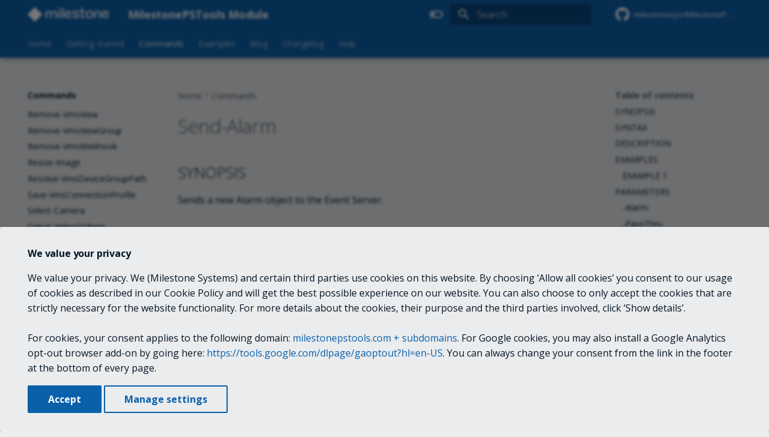

--- FILE ---
content_type: text/html; charset=utf-8
request_url: https://www.milestonepstools.com/commands/en-US/Send-Alarm/
body_size: 18102
content:
<!DOCTYPE html><html lang="en" class="no-js"><head>
    
      <meta charset="utf-8">
      <meta name="viewport" content="width=device-width,initial-scale=1">
      
        <meta name="description" content="Configure. Automate. Report. You decide what is possible on the Open Platform.">
      
      
      
        <link rel="canonical" href="https://www.milestonepstools.com/commands/en-US/Send-Alarm/">
      
      
        <link rel="prev" href="../Select-VmsSite/">
      
      
        <link rel="next" href="../Send-GenericEvent/">
      
      
        
      
      
        <link rel="alternate" type="application/rss+xml" title="RSS feed" href="../../../feed_rss_created.xml">
        <link rel="alternate" type="application/rss+xml" title="RSS feed of updated content" href="../../../feed_rss_updated.xml">
      
      <link rel="icon" href="../../../assets/images/favicon.png">
      <meta name="generator" content="mkdocs-1.6.1, mkdocs-material-9.6.21+insiders-4.53.17">
    
    
      
        <title>Send-Alarm - MilestonePSTools Module</title>
      
    
    
      <link rel="stylesheet" href="../../../assets/stylesheets/main.010a373c.min.css">
      
        
        <link rel="stylesheet" href="../../../assets/stylesheets/palette.ab4e12ef.min.css">
      
      


    
    
      
    
    
      
        
        
        <link rel="preconnect" href="https://fonts.gstatic.com" crossorigin>
        <link rel="stylesheet" href="https://fonts.googleapis.com/css?family=Open+Sans:300,300i,400,400i,700,700i%7CCascadia+Code:400,400i,700,700i&amp;display=fallback">
        <style>:root{--md-text-font:"Open Sans";--md-code-font:"Cascadia Code"}</style>
      
    
    
      <link rel="stylesheet" href="../../../stylesheets/extra.css">
    
    <script>__md_scope=new URL("../../..",location),__md_hash=e=>[...e].reduce(((e,_)=>(e<<5)-e+_.charCodeAt(0)),0),__md_get=(e,_=localStorage,t=__md_scope)=>JSON.parse(_.getItem(t.pathname+"."+e)),__md_set=(e,_,t=localStorage,a=__md_scope)=>{try{t.setItem(a.pathname+"."+e,JSON.stringify(_))}catch(e){}}</script>
    
      
  


  <script type="text/javascript">
    !(function (cfg) { function e() { cfg.onInit && cfg.onInit(n) } var x, w, D, t, E, n, C = window, O = document, b = C.location, q = "script", I = "ingestionendpoint", L = "disableExceptionTracking", j = "ai.device."; "instrumentationKey"[x = "toLowerCase"](), w = "crossOrigin", D = "POST", t = "appInsightsSDK", E = cfg.name || "appInsights", (cfg.name || C[t]) && (C[t] = E), n = C[E] || function (g) { var f = !1, m = !1, h = { initialize: !0, queue: [], sv: "8", version: 2, config: g }; function v(e, t) { var n = {}, i = "Browser"; function a(e) { e = "" + e; return 1 === e.length ? "0" + e : e } return n[j + "id"] = i[x](), n[j + "type"] = i, n["ai.operation.name"] = b && b.pathname || "_unknown_", n["ai.internal.sdkVersion"] = "javascript:snippet_" + (h.sv || h.version), { time: (i = new Date).getUTCFullYear() + "-" + a(1 + i.getUTCMonth()) + "-" + a(i.getUTCDate()) + "T" + a(i.getUTCHours()) + ":" + a(i.getUTCMinutes()) + ":" + a(i.getUTCSeconds()) + "." + (i.getUTCMilliseconds() / 1e3).toFixed(3).slice(2, 5) + "Z", iKey: e, name: "Microsoft.ApplicationInsights." + e.replace(/-/g, "") + "." + t, sampleRate: 100, tags: n, data: { baseData: { ver: 2 } }, ver: undefined, seq: "1", aiDataContract: undefined } } var n, i, t, a, y = -1, T = 0, S = ["js.monitor.azure.com", "js.cdn.applicationinsights.io", "js.cdn.monitor.azure.com", "js0.cdn.applicationinsights.io", "js0.cdn.monitor.azure.com", "js2.cdn.applicationinsights.io", "js2.cdn.monitor.azure.com", "az416426.vo.msecnd.net"], o = g.url || cfg.src, r = function () { return s(o, null) }; function s(d, t) { if ((n = navigator) && (~(n = (n.userAgent || "").toLowerCase()).indexOf("msie") || ~n.indexOf("trident/")) && ~d.indexOf("ai.3") && (d = d.replace(/(\/)(ai\.3\.)([^\d]*)$/, function (e, t, n) { return t + "ai.2" + n })), !1 !== cfg.cr) for (var e = 0; e < S.length; e++)if (0 < d.indexOf(S[e])) { y = e; break } var n, i = function (e) { var a, t, n, i, o, r, s, c, u, l; h.queue = [], m || (0 <= y && T + 1 < S.length ? (a = (y + T + 1) % S.length, p(d.replace(/^(.*\/\/)([\w\.]*)(\/.*)$/, function (e, t, n, i) { return t + S[a] + i })), T += 1) : (f = m = !0, s = d, !0 !== cfg.dle && (c = (t = function () { var e, t = {}, n = g.connectionString; if (n) for (var i = n.split(";"), a = 0; a < i.length; a++) { var o = i[a].split("="); 2 === o.length && (t[o[0][x]()] = o[1]) } return t[I] || (e = (n = t.endpointsuffix) ? t.location : null, t[I] = "https://" + (e ? e + "." : "") + "dc." + (n || "services.visualstudio.com")), t }()).instrumentationkey || g.instrumentationKey || "", t = (t = (t = t[I]) && "/" === t.slice(-1) ? t.slice(0, -1) : t) ? t + "/v2/track" : g.endpointUrl, t = g.userOverrideEndpointUrl || t, (n = []).push((i = "SDK LOAD Failure: Failed to load Application Insights SDK script (See stack for details)", o = s, u = t, (l = (r = v(c, "Exception")).data).baseType = "ExceptionData", l.baseData.exceptions = [{ typeName: "SDKLoadFailed", message: i.replace(/\./g, "-"), hasFullStack: !1, stack: i + "\nSnippet failed to load [" + o + "] -- Telemetry is disabled\nHelp Link: https://go.microsoft.com/fwlink/?linkid=2128109\nHost: " + (b && b.pathname || "_unknown_") + "\nEndpoint: " + u, parsedStack: [] }], r)), n.push((l = s, i = t, (u = (o = v(c, "Message")).data).baseType = "MessageData", (r = u.baseData).message = 'AI (Internal): 99 message:"' + ("SDK LOAD Failure: Failed to load Application Insights SDK script (See stack for details) (" + l + ")").replace(/\"/g, "") + '"', r.properties = { endpoint: i }, o)), s = n, c = t, JSON && ((u = C.fetch) && !cfg.useXhr ? u(c, { method: D, body: JSON.stringify(s), mode: "cors" }) : XMLHttpRequest && ((l = new XMLHttpRequest).open(D, c), l.setRequestHeader("Content-type", "application/json"), l.send(JSON.stringify(s))))))) }, a = function (e, t) { m || setTimeout(function () { !t && h.core || i() }, 500), f = !1 }, p = function (e) { var n = O.createElement(q), e = (n.src = e, t && (n.integrity = t), n.setAttribute("data-ai-name", E), cfg[w]); return !e && "" !== e || "undefined" == n[w] || (n[w] = e), n.onload = a, n.onerror = i, n.onreadystatechange = function (e, t) { "loaded" !== n.readyState && "complete" !== n.readyState || a(0, t) }, cfg.ld && cfg.ld < 0 ? O.getElementsByTagName("head")[0].appendChild(n) : setTimeout(function () { O.getElementsByTagName(q)[0].parentNode.appendChild(n) }, cfg.ld || 0), n }; p(d) } cfg.sri && (n = o.match(/^((http[s]?:\/\/.*\/)\w+(\.\d+){1,5})\.(([\w]+\.){0,2}js)$/)) && 6 === n.length ? (d = "".concat(n[1], ".integrity.json"), i = "@".concat(n[4]), l = window.fetch, t = function (e) { if (!e.ext || !e.ext[i] || !e.ext[i].file) throw Error("Error Loading JSON response"); var t = e.ext[i].integrity || null; s(o = n[2] + e.ext[i].file, t) }, l && !cfg.useXhr ? l(d, { method: "GET", mode: "cors" }).then(function (e) { return e.json()["catch"](function () { return {} }) }).then(t)["catch"](r) : XMLHttpRequest && ((a = new XMLHttpRequest).open("GET", d), a.onreadystatechange = function () { if (a.readyState === XMLHttpRequest.DONE) if (200 === a.status) try { t(JSON.parse(a.responseText)) } catch (e) { r() } else r() }, a.send())) : o && r(); try { h.cookie = O.cookie } catch (k) { } function e(e) { for (; e.length;)!function (t) { h[t] = function () { var e = arguments; f || h.queue.push(function () { h[t].apply(h, e) }) } }(e.pop()) } var c, u, l = "track", d = "TrackPage", p = "TrackEvent", l = (e([l + "Event", l + "PageView", l + "Exception", l + "Trace", l + "DependencyData", l + "Metric", l + "PageViewPerformance", "start" + d, "stop" + d, "start" + p, "stop" + p, "addTelemetryInitializer", "setAuthenticatedUserContext", "clearAuthenticatedUserContext", "flush"]), h.SeverityLevel = { Verbose: 0, Information: 1, Warning: 2, Error: 3, Critical: 4 }, (g.extensionConfig || {}).ApplicationInsightsAnalytics || {}); return !0 !== g[L] && !0 !== l[L] && (e(["_" + (c = "onerror")]), u = C[c], C[c] = function (e, t, n, i, a) { var o = u && u(e, t, n, i, a); return !0 !== o && h["_" + c]({ message: e, url: t, lineNumber: n, columnNumber: i, error: a, evt: C.event }), o }, g.autoExceptionInstrumented = !0), h }(cfg.cfg), (C[E] = n).queue && 0 === n.queue.length ? (n.queue.push(e), n.trackPageView({})) : e(); })({
        src: "https://js.monitor.azure.com/scripts/b/ai.3.gbl.min.js",
        crossOrigin: "anonymous",
        cfg: {
            connectionString: "InstrumentationKey=0ec7d4ee-5b3a-4db2-b83d-ccb675330317;IngestionEndpoint=https://westus2-2.in.applicationinsights.azure.com/;LiveEndpoint=https://westus2.livediagnostics.monitor.azure.com/;ApplicationId=3cb88710-7e4a-401f-aeae-6cd1deda67c0",
            autoTrackPageVisitTime: true,
            disableExceptionTracking: true,
            enableAutoRouteTracking: true,
        }
    });
</script>
  
    <script>if("undefined"!=typeof __md_analytics){var consent=__md_get("__consent");consent&&consent.analytics&&__md_analytics()}</script>
  

    
    
  
<meta property="og:type" content="website">
<meta property="og:title" content="Send-Alarm - MilestonePSTools Module">
<meta property="og:description" content="Configure. Automate. Report. You decide what is possible on the Open Platform.">
<meta property="og:image" content="https://www.milestonepstools.com/assets/images/social/commands/en-US/Send-Alarm.png">
<meta property="og:image:type" content="image/png">
<meta property="og:image:width" content="1200">
<meta property="og:image:height" content="630">
<meta property="og:url" content="https://www.milestonepstools.com/commands/en-US/Send-Alarm/">
<meta property="twitter:card" content="summary_large_image">
<meta property="twitter:title" content="Send-Alarm - MilestonePSTools Module">
<meta property="twitter:description" content="Configure. Automate. Report. You decide what is possible on the Open Platform.">
<meta property="twitter:image" content="https://www.milestonepstools.com/assets/images/social/commands/en-US/Send-Alarm.png">
<link href="../../../assets/stylesheets/glightbox.min.css" rel="stylesheet"><script src="../../../assets/javascripts/glightbox.min.js"></script><style id="glightbox-style">
            html.glightbox-open { overflow: initial; height: 100%; }
            .gslide-title { margin-top: 0px; user-select: text; }
            .gslide-desc { color: #666; user-select: text; }
            .gslide-image img { background: white; }
            .gscrollbar-fixer { padding-right: 15px; }
            .gdesc-inner { font-size: 0.75rem; }
            body[data-md-color-scheme="slate"] .gdesc-inner { background: var(--md-default-bg-color); }
            body[data-md-color-scheme="slate"] .gslide-title { color: var(--md-default-fg-color); }
            body[data-md-color-scheme="slate"] .gslide-desc { color: var(--md-default-fg-color); }
        </style></head>
  
  
    
    
      
    
    
    
    
    <body dir="ltr" data-md-color-scheme="milestone-light" data-md-color-primary="indigo" data-md-color-accent="indigo">
  
    
    <input class="md-toggle" data-md-toggle="drawer" type="checkbox" id="__drawer" autocomplete="off">
    <input class="md-toggle" data-md-toggle="search" type="checkbox" id="__search" autocomplete="off">
    <label class="md-overlay" for="__drawer"></label>
    <div data-md-component="skip">
      
        
        <a href="#send-alarm" class="md-skip">
          Skip to content
        </a>
      
    </div>
    <div data-md-component="announce">
      
    </div>
    
    
      

  

<header class="md-header md-header--shadow md-header--lifted" data-md-component="header">
  <nav class="md-header__inner md-grid" aria-label="Header">
    <a href="../../.." title="MilestonePSTools Module" class="md-header__button md-logo" aria-label="MilestonePSTools Module" data-md-component="logo">
      
  <img src="../../../assets/images/logo-white.svg" alt="logo">

    </a>
    <label class="md-header__button md-icon" for="__drawer">
      
      <svg xmlns="http://www.w3.org/2000/svg" viewBox="0 0 24 24"><path d="M3 6h18v2H3zm0 5h18v2H3zm0 5h18v2H3z"></path></svg>
    </label>
    <div class="md-header__title" data-md-component="header-title">
      <div class="md-header__ellipsis">
        <div class="md-header__topic">
          <span class="md-ellipsis">
            MilestonePSTools Module
          </span>
        </div>
        <div class="md-header__topic" data-md-component="header-topic">
          <span class="md-ellipsis">
            
              Send-Alarm
            
          </span>
        </div>
      </div>
    </div>
    
      
        <form class="md-header__option" data-md-component="palette">
  
    
    
    
    <input class="md-option" data-md-color-media="" data-md-color-scheme="milestone-light" data-md-color-primary="indigo" data-md-color-accent="indigo" aria-label="Switch to dark mode" type="radio" name="__palette" id="__palette_0">
    
      <label class="md-header__button md-icon" title="Switch to dark mode" for="__palette_1" hidden>
        <svg xmlns="http://www.w3.org/2000/svg" viewBox="0 0 24 24"><path d="M17 6H7c-3.31 0-6 2.69-6 6s2.69 6 6 6h10c3.31 0 6-2.69 6-6s-2.69-6-6-6m0 10H7c-2.21 0-4-1.79-4-4s1.79-4 4-4h10c2.21 0 4 1.79 4 4s-1.79 4-4 4M7 9c-1.66 0-3 1.34-3 3s1.34 3 3 3 3-1.34 3-3-1.34-3-3-3"></path></svg>
      </label>
    
  
    
    
    
    <input class="md-option" data-md-color-media="" data-md-color-scheme="milestone-dark" data-md-color-primary="indigo" data-md-color-accent="indigo" aria-label="Switch to light mode" type="radio" name="__palette" id="__palette_1">
    
      <label class="md-header__button md-icon" title="Switch to light mode" for="__palette_0" hidden>
        <svg xmlns="http://www.w3.org/2000/svg" viewBox="0 0 24 24"><path d="M17 7H7a5 5 0 0 0-5 5 5 5 0 0 0 5 5h10a5 5 0 0 0 5-5 5 5 0 0 0-5-5m0 8a3 3 0 0 1-3-3 3 3 0 0 1 3-3 3 3 0 0 1 3 3 3 3 0 0 1-3 3"></path></svg>
      </label>
    
  
</form>
      
    
    
      <script>var palette=__md_get("__palette");if(palette&&palette.color){if("(prefers-color-scheme)"===palette.color.media){var media=matchMedia("(prefers-color-scheme: light)"),input=document.querySelector(media.matches?"[data-md-color-media='(prefers-color-scheme: light)']":"[data-md-color-media='(prefers-color-scheme: dark)']");palette.color.media=input.getAttribute("data-md-color-media"),palette.color.scheme=input.getAttribute("data-md-color-scheme"),palette.color.primary=input.getAttribute("data-md-color-primary"),palette.color.accent=input.getAttribute("data-md-color-accent")}for(var[key,value]of Object.entries(palette.color))document.body.setAttribute("data-md-color-"+key,value)}</script>
    
    
    
      
      
        <label class="md-header__button md-icon" for="__search">
          
          <svg xmlns="http://www.w3.org/2000/svg" viewBox="0 0 24 24"><path d="M9.5 3A6.5 6.5 0 0 1 16 9.5c0 1.61-.59 3.09-1.56 4.23l.27.27h.79l5 5-1.5 1.5-5-5v-.79l-.27-.27A6.52 6.52 0 0 1 9.5 16 6.5 6.5 0 0 1 3 9.5 6.5 6.5 0 0 1 9.5 3m0 2C7 5 5 7 5 9.5S7 14 9.5 14 14 12 14 9.5 12 5 9.5 5"></path></svg>
        </label>
        <div class="md-search" data-md-component="search" role="dialog">
  <label class="md-search__overlay" for="__search"></label>
  <div class="md-search__inner" role="search">
    <form class="md-search__form" name="search">
      <input type="text" class="md-search__input" name="query" aria-label="Search" placeholder="Search" autocapitalize="off" autocorrect="off" autocomplete="off" spellcheck="false" data-md-component="search-query" required>
      <label class="md-search__icon md-icon" for="__search">
        
        <svg xmlns="http://www.w3.org/2000/svg" viewBox="0 0 24 24"><path d="M9.5 3A6.5 6.5 0 0 1 16 9.5c0 1.61-.59 3.09-1.56 4.23l.27.27h.79l5 5-1.5 1.5-5-5v-.79l-.27-.27A6.52 6.52 0 0 1 9.5 16 6.5 6.5 0 0 1 3 9.5 6.5 6.5 0 0 1 9.5 3m0 2C7 5 5 7 5 9.5S7 14 9.5 14 14 12 14 9.5 12 5 9.5 5"></path></svg>
        
        <svg xmlns="http://www.w3.org/2000/svg" viewBox="0 0 24 24"><path d="M20 11v2H8l5.5 5.5-1.42 1.42L4.16 12l7.92-7.92L13.5 5.5 8 11z"></path></svg>
      </label>
      <nav class="md-search__options" aria-label="Search">
        
        <button type="reset" class="md-search__icon md-icon" title="Clear" aria-label="Clear" tabindex="-1">
          
          <svg xmlns="http://www.w3.org/2000/svg" viewBox="0 0 24 24"><path d="M19 6.41 17.59 5 12 10.59 6.41 5 5 6.41 10.59 12 5 17.59 6.41 19 12 13.41 17.59 19 19 17.59 13.41 12z"></path></svg>
        </button>
      </nav>
      
    </form>
    <div class="md-search__output">
      <div class="md-search__scrollwrap" tabindex="0" data-md-scrollfix>
        <div class="md-search-result" data-md-component="search-result">
          <div class="md-search-result__meta">
            Initializing search
          </div>
          <ol class="md-search-result__list" role="presentation"></ol>
        </div>
      </div>
    </div>
  </div>
</div>
      
    
    
      <div class="md-header__source">
        <a href="https://github.com/milestonesys/MilestonePSTools" title="Go to repository" class="md-source" data-md-component="source">
  <div class="md-source__icon md-icon">
    
    <svg xmlns="http://www.w3.org/2000/svg" viewBox="0 0 512 512"><!--! Font Awesome Free 7.0.1 by @fontawesome - https://fontawesome.com License - https://fontawesome.com/license/free (Icons: CC BY 4.0, Fonts: SIL OFL 1.1, Code: MIT License) Copyright 2025 Fonticons, Inc.--><path d="M173.9 397.4c0 2-2.3 3.6-5.2 3.6-3.3.3-5.6-1.3-5.6-3.6 0-2 2.3-3.6 5.2-3.6 3-.3 5.6 1.3 5.6 3.6m-31.1-4.5c-.7 2 1.3 4.3 4.3 4.9 2.6 1 5.6 0 6.2-2s-1.3-4.3-4.3-5.2c-2.6-.7-5.5.3-6.2 2.3m44.2-1.7c-2.9.7-4.9 2.6-4.6 4.9.3 2 2.9 3.3 5.9 2.6 2.9-.7 4.9-2.6 4.6-4.6-.3-1.9-3-3.2-5.9-2.9M252.8 8C114.1 8 8 113.3 8 252c0 110.9 69.8 205.8 169.5 239.2 12.8 2.3 17.3-5.6 17.3-12.1 0-6.2-.3-40.4-.3-61.4 0 0-70 15-84.7-29.8 0 0-11.4-29.1-27.8-36.6 0 0-22.9-15.7 1.6-15.4 0 0 24.9 2 38.6 25.8 21.9 38.6 58.6 27.5 72.9 20.9 2.3-16 8.8-27.1 16-33.7-55.9-6.2-112.3-14.3-112.3-110.5 0-27.5 7.6-41.3 23.6-58.9-2.6-6.5-11.1-33.3 2.6-67.9 20.9-6.5 69 27 69 27 20-5.6 41.5-8.5 62.8-8.5s42.8 2.9 62.8 8.5c0 0 48.1-33.6 69-27 13.7 34.7 5.2 61.4 2.6 67.9 16 17.7 25.8 31.5 25.8 58.9 0 96.5-58.9 104.2-114.8 110.5 9.2 7.9 17 22.9 17 46.4 0 33.7-.3 75.4-.3 83.6 0 6.5 4.6 14.4 17.3 12.1C436.2 457.8 504 362.9 504 252 504 113.3 391.5 8 252.8 8M105.2 352.9c-1.3 1-1 3.3.7 5.2 1.6 1.6 3.9 2.3 5.2 1 1.3-1 1-3.3-.7-5.2-1.6-1.6-3.9-2.3-5.2-1m-10.8-8.1c-.7 1.3.3 2.9 2.3 3.9 1.6 1 3.6.7 4.3-.7.7-1.3-.3-2.9-2.3-3.9-2-.6-3.6-.3-4.3.7m32.4 35.6c-1.6 1.3-1 4.3 1.3 6.2 2.3 2.3 5.2 2.6 6.5 1 1.3-1.3.7-4.3-1.3-6.2-2.2-2.3-5.2-2.6-6.5-1m-11.4-14.7c-1.6 1-1.6 3.6 0 5.9s4.3 3.3 5.6 2.3c1.6-1.3 1.6-3.9 0-6.2-1.4-2.3-4-3.3-5.6-2"></path></svg>
  </div>
  <div class="md-source__repository">
    milestonesys/MilestonePSTools
  </div>
</a>
      </div>
    
  </nav>
  
    
      
<nav class="md-tabs" aria-label="Tabs" data-md-component="tabs">
  <div class="md-grid">
    <ul class="md-tabs__list">
      
        
  
  
  
  
    <li class="md-tabs__item">
      <a href="../../.." class="md-tabs__link">
        
  
  
    
  
  Home

      </a>
    </li>
  

      
        
  
  
  
  
    <li class="md-tabs__item">
      <a href="../../../getting-started/" class="md-tabs__link">
        
  
  
    
  
  Getting started

      </a>
    </li>
  

      
        
  
  
  
    
  
  
    
    
      <li class="md-tabs__item md-tabs__item--active">
        <a href="../" class="md-tabs__link">
          
  
  
    
  
  Commands

        </a>
      </li>
    
  

      
        
  
  
  
  
    
    
      <li class="md-tabs__item">
        <a href="../../../examples/Get-VmsSequenceInfo/" class="md-tabs__link">
          
  
  
    
  
  Examples

        </a>
      </li>
    
  

      
        
  
  
  
  
    
    
      <li class="md-tabs__item">
        <a href="../../../blog/" class="md-tabs__link">
          
  
  
    
  
  Blog

        </a>
      </li>
    
  

      
        
  
  
  
  
    <li class="md-tabs__item">
      <a href="../../../changelog/" class="md-tabs__link">
        
  
  
    
  
  Changelog

      </a>
    </li>
  

      
        
  
  
  
  
    
    
      <li class="md-tabs__item">
        <a href="../../../help/support/" class="md-tabs__link">
          
  
  
    
  
  Help

        </a>
      </li>
    
  

      
    </ul>
  </div>
</nav>
    
  
</header>
    
    <div class="md-container" data-md-component="container">
      
      
        
      
      <main class="md-main" data-md-component="main">
        <div class="md-main__inner md-grid">
          
            
              
              <div class="md-sidebar md-sidebar--primary" data-md-component="sidebar" data-md-type="navigation">
                <div class="md-sidebar__scrollwrap">
                  <div class="md-sidebar__inner">
                    


  


<nav class="md-nav md-nav--primary md-nav--lifted" aria-label="Navigation" data-md-level="0">
  <label class="md-nav__title" for="__drawer">
    <a href="../../.." title="MilestonePSTools Module" class="md-nav__button md-logo" aria-label="MilestonePSTools Module" data-md-component="logo">
      
  <img src="../../../assets/images/logo-white.svg" alt="logo">

    </a>
    MilestonePSTools Module
  </label>
  
    <div class="md-nav__source">
      <a href="https://github.com/milestonesys/MilestonePSTools" title="Go to repository" class="md-source" data-md-component="source">
  <div class="md-source__icon md-icon">
    
    <svg xmlns="http://www.w3.org/2000/svg" viewBox="0 0 512 512"><!--! Font Awesome Free 7.0.1 by @fontawesome - https://fontawesome.com License - https://fontawesome.com/license/free (Icons: CC BY 4.0, Fonts: SIL OFL 1.1, Code: MIT License) Copyright 2025 Fonticons, Inc.--><path d="M173.9 397.4c0 2-2.3 3.6-5.2 3.6-3.3.3-5.6-1.3-5.6-3.6 0-2 2.3-3.6 5.2-3.6 3-.3 5.6 1.3 5.6 3.6m-31.1-4.5c-.7 2 1.3 4.3 4.3 4.9 2.6 1 5.6 0 6.2-2s-1.3-4.3-4.3-5.2c-2.6-.7-5.5.3-6.2 2.3m44.2-1.7c-2.9.7-4.9 2.6-4.6 4.9.3 2 2.9 3.3 5.9 2.6 2.9-.7 4.9-2.6 4.6-4.6-.3-1.9-3-3.2-5.9-2.9M252.8 8C114.1 8 8 113.3 8 252c0 110.9 69.8 205.8 169.5 239.2 12.8 2.3 17.3-5.6 17.3-12.1 0-6.2-.3-40.4-.3-61.4 0 0-70 15-84.7-29.8 0 0-11.4-29.1-27.8-36.6 0 0-22.9-15.7 1.6-15.4 0 0 24.9 2 38.6 25.8 21.9 38.6 58.6 27.5 72.9 20.9 2.3-16 8.8-27.1 16-33.7-55.9-6.2-112.3-14.3-112.3-110.5 0-27.5 7.6-41.3 23.6-58.9-2.6-6.5-11.1-33.3 2.6-67.9 20.9-6.5 69 27 69 27 20-5.6 41.5-8.5 62.8-8.5s42.8 2.9 62.8 8.5c0 0 48.1-33.6 69-27 13.7 34.7 5.2 61.4 2.6 67.9 16 17.7 25.8 31.5 25.8 58.9 0 96.5-58.9 104.2-114.8 110.5 9.2 7.9 17 22.9 17 46.4 0 33.7-.3 75.4-.3 83.6 0 6.5 4.6 14.4 17.3 12.1C436.2 457.8 504 362.9 504 252 504 113.3 391.5 8 252.8 8M105.2 352.9c-1.3 1-1 3.3.7 5.2 1.6 1.6 3.9 2.3 5.2 1 1.3-1 1-3.3-.7-5.2-1.6-1.6-3.9-2.3-5.2-1m-10.8-8.1c-.7 1.3.3 2.9 2.3 3.9 1.6 1 3.6.7 4.3-.7.7-1.3-.3-2.9-2.3-3.9-2-.6-3.6-.3-4.3.7m32.4 35.6c-1.6 1.3-1 4.3 1.3 6.2 2.3 2.3 5.2 2.6 6.5 1 1.3-1.3.7-4.3-1.3-6.2-2.2-2.3-5.2-2.6-6.5-1m-11.4-14.7c-1.6 1-1.6 3.6 0 5.9s4.3 3.3 5.6 2.3c1.6-1.3 1.6-3.9 0-6.2-1.4-2.3-4-3.3-5.6-2"></path></svg>
  </div>
  <div class="md-source__repository">
    milestonesys/MilestonePSTools
  </div>
</a>
    </div>
  
  <ul class="md-nav__list" data-md-scrollfix>
    
      
      
  
  
  
  
    <li class="md-nav__item">
      <a href="../../.." class="md-nav__link">
        
  
  
  <span class="md-ellipsis">
    
  
    Home
  

    
  </span>
  
  

      </a>
    </li>
  

    
      
      
  
  
  
  
    <li class="md-nav__item">
      <a href="../../../getting-started/" class="md-nav__link">
        
  
  
  <span class="md-ellipsis">
    
  
    <span class="md-typeset">
      Getting started
    </span>
  

    
  </span>
  
  

      </a>
    </li>
  

    
      
      
  
  
    
  
  
  
    
    
      
        
          
        
      
        
      
        
      
        
      
        
      
        
      
        
      
        
      
        
      
        
      
        
      
        
      
        
      
        
      
        
      
        
      
        
      
        
      
        
      
        
      
        
      
        
      
        
      
        
      
        
      
        
      
        
      
        
      
        
      
        
      
        
      
        
      
        
      
        
      
        
      
        
      
        
      
        
      
        
      
        
      
        
      
        
      
        
      
        
      
        
      
        
      
        
      
        
      
        
      
        
      
        
      
        
      
        
      
        
      
        
      
        
      
        
      
        
      
        
      
        
      
        
      
        
      
        
      
        
      
        
      
        
      
        
      
        
      
        
      
        
      
        
      
        
      
        
      
        
      
        
      
        
      
        
      
        
      
        
      
        
      
        
      
        
      
        
      
        
      
        
      
        
      
        
      
        
      
        
      
        
      
        
      
        
      
        
      
        
      
        
      
        
      
        
      
        
      
        
      
        
      
        
      
        
      
        
      
        
      
        
      
        
      
        
      
        
      
        
      
        
      
        
      
        
      
        
      
        
      
        
      
        
      
        
      
        
      
        
      
        
      
        
      
        
      
        
      
        
      
        
      
        
      
        
      
        
      
        
      
        
      
        
      
        
      
        
      
        
      
        
      
        
      
        
      
        
      
        
      
        
      
        
      
        
      
        
      
        
      
        
      
        
      
        
      
        
      
        
      
        
      
        
      
        
      
        
      
        
      
        
      
        
      
        
      
        
      
        
      
        
      
        
      
        
      
        
      
        
      
        
      
        
      
        
      
        
      
        
      
        
      
        
      
        
      
        
      
        
      
        
      
        
      
        
      
        
      
        
      
        
      
        
      
        
      
        
      
        
      
        
      
        
      
        
      
        
      
        
      
        
      
        
      
        
      
        
      
        
      
        
      
        
      
        
      
        
      
        
      
        
      
        
      
        
      
        
      
        
      
        
      
        
      
        
      
        
      
        
      
        
      
        
      
        
      
        
      
        
      
        
      
        
      
        
      
        
      
        
      
        
      
        
      
        
      
        
      
        
      
        
      
        
      
        
      
        
      
        
      
        
      
        
      
        
      
        
      
        
      
        
      
        
      
        
      
        
      
        
      
        
      
        
      
        
      
        
      
        
      
        
      
        
      
        
      
        
      
        
      
        
      
        
      
        
      
        
      
        
      
        
      
        
      
        
      
        
      
        
      
        
      
        
      
        
      
        
      
        
      
        
      
        
      
        
      
        
      
        
      
        
      
        
      
        
      
        
      
        
      
        
      
        
      
        
      
        
      
        
      
        
      
        
      
        
      
        
      
        
      
        
      
        
      
        
      
        
      
        
      
        
      
        
      
        
      
        
      
        
      
        
      
    
    
    
      
        
        
      
      
        
      
    
    
      
    
    <li class="md-nav__item md-nav__item--active md-nav__item--section md-nav__item--nested">
      
        
        
        <input class="md-nav__toggle md-toggle " type="checkbox" id="__nav_3" checked>
        
          
          <div class="md-nav__link md-nav__container">
            <a href="../" class="md-nav__link ">
              
  
  
  <span class="md-ellipsis">
    
  
    Commands
  

    
  </span>
  
  

            </a>
            
              
              <label class="md-nav__link " for="__nav_3" id="__nav_3_label" tabindex="">
                <span class="md-nav__icon md-icon"></span>
              </label>
            
          </div>
        
        <nav class="md-nav" data-md-level="1" aria-labelledby="__nav_3_label" aria-expanded="true">
          <label class="md-nav__title" for="__nav_3">
            <span class="md-nav__icon md-icon"></span>
            
  
    Commands
  

          </label>
          <ul class="md-nav__list" data-md-scrollfix>
            
              
            
              
                
  
  
  
  
    <li class="md-nav__item">
      <a href="../Add-Bookmark/" class="md-nav__link">
        
  
  
  <span class="md-ellipsis">
    
  
    <span class="md-typeset">
      Add-Bookmark
    </span>
  

    
  </span>
  
  

      </a>
    </li>
  

              
            
              
                
  
  
  
  
    <li class="md-nav__item">
      <a href="../Add-EvidenceLock/" class="md-nav__link">
        
  
  
  <span class="md-ellipsis">
    
  
    <span class="md-typeset">
      Add-EvidenceLock
    </span>
  

    
  </span>
  
  

      </a>
    </li>
  

              
            
              
                
  
  
  
  
    <li class="md-nav__item">
      <a href="../Add-GenericEvent/" class="md-nav__link">
        
  
  
  <span class="md-ellipsis">
    
  
    <span class="md-typeset">
      Add-GenericEvent
    </span>
  

    
  </span>
  
  

      </a>
    </li>
  

              
            
              
                
  
  
  
  
    <li class="md-nav__item">
      <a href="../Add-RegisteredService/" class="md-nav__link">
        
  
  
  <span class="md-ellipsis">
    
  
    <span class="md-typeset">
      Add-RegisteredService
    </span>
  

    
  </span>
  
  

      </a>
    </li>
  

              
            
              
                
  
  
  
  
    <li class="md-nav__item">
      <a href="../Add-Stream/" class="md-nav__link">
        
  
  
  <span class="md-ellipsis">
    
  
    <span class="md-typeset">
      Add-Stream
    </span>
  

    
  </span>
  
  

      </a>
    </li>
  

              
            
              
                
  
  
  
  
    <li class="md-nav__item">
      <a href="../Add-UserDefinedEvent/" class="md-nav__link">
        
  
  
  <span class="md-ellipsis">
    
  
    <span class="md-typeset">
      Add-UserDefinedEvent
    </span>
  

    
  </span>
  
  

      </a>
    </li>
  

              
            
              
                
  
  
  
  
    <li class="md-nav__item">
      <a href="../Add-VmsArchiveStorage/" class="md-nav__link">
        
  
  
  <span class="md-ellipsis">
    
  
    <span class="md-typeset">
      Add-VmsArchiveStorage
    </span>
  

    
  </span>
  
  

      </a>
    </li>
  

              
            
              
                
  
  
  
  
    <li class="md-nav__item">
      <a href="../Add-VmsDeviceGroupMember/" class="md-nav__link">
        
  
  
  <span class="md-ellipsis">
    
  
    <span class="md-typeset">
      Add-VmsDeviceGroupMember
    </span>
  

    
  </span>
  
  

      </a>
    </li>
  

              
            
              
                
  
  
  
  
    <li class="md-nav__item">
      <a href="../Add-VmsFailoverRecorder/" class="md-nav__link">
        
  
  
  <span class="md-ellipsis">
    
  
    <span class="md-typeset">
      Add-VmsFailoverRecorder
    </span>
  

    
  </span>
  
  

      </a>
    </li>
  

              
            
              
                
  
  
  
  
    <li class="md-nav__item">
      <a href="../Add-VmsHardware/" class="md-nav__link">
        
  
  
  <span class="md-ellipsis">
    
  
    <span class="md-typeset">
      Add-VmsHardware
    </span>
  

    
  </span>
  
  

      </a>
    </li>
  

              
            
              
                
  
  
  
  
    <li class="md-nav__item">
      <a href="../Add-VmsLoginProviderClaim/" class="md-nav__link">
        
  
  
  <span class="md-ellipsis">
    
  
    <span class="md-typeset">
      Add-VmsLoginProviderClaim
    </span>
  

    
  </span>
  
  

      </a>
    </li>
  

              
            
              
                
  
  
  
  
    <li class="md-nav__item">
      <a href="../Add-VmsLprMatchListEntry/" class="md-nav__link">
        
  
  
  <span class="md-ellipsis">
    
  
    <span class="md-typeset">
      Add-VmsLprMatchListEntry
    </span>
  

    
  </span>
  
  

      </a>
    </li>
  

              
            
              
                
  
  
  
  
    <li class="md-nav__item">
      <a href="../Add-VmsRoleClaim/" class="md-nav__link">
        
  
  
  <span class="md-ellipsis">
    
  
    <span class="md-typeset">
      Add-VmsRoleClaim
    </span>
  

    
  </span>
  
  

      </a>
    </li>
  

              
            
              
                
  
  
  
  
    <li class="md-nav__item">
      <a href="../Add-VmsRoleMember/" class="md-nav__link">
        
  
  
  <span class="md-ellipsis">
    
  
    <span class="md-typeset">
      Add-VmsRoleMember
    </span>
  

    
  </span>
  
  

      </a>
    </li>
  

              
            
              
                
  
  
  
  
    <li class="md-nav__item">
      <a href="../Add-VmsStorage/" class="md-nav__link">
        
  
  
  <span class="md-ellipsis">
    
  
    <span class="md-typeset">
      Add-VmsStorage
    </span>
  

    
  </span>
  
  

      </a>
    </li>
  

              
            
              
                
  
  
  
  
    <li class="md-nav__item">
      <a href="../Assert-VmsLicensedFeature/" class="md-nav__link">
        
  
  
  <span class="md-ellipsis">
    
  
    <span class="md-typeset">
      Assert-VmsLicensedFeature
    </span>
  

    
  </span>
  
  

      </a>
    </li>
  

              
            
              
                
  
  
  
  
    <li class="md-nav__item">
      <a href="../Assert-VmsRequirementsMet/" class="md-nav__link">
        
  
  
  <span class="md-ellipsis">
    
  
    <span class="md-typeset">
      Assert-VmsRequirementsMet
    </span>
  

    
  </span>
  
  

      </a>
    </li>
  

              
            
              
                
  
  
  
  
    <li class="md-nav__item">
      <a href="../Clear-VmsCache/" class="md-nav__link">
        
  
  
  <span class="md-ellipsis">
    
  
    <span class="md-typeset">
      Clear-VmsCache
    </span>
  

    
  </span>
  
  

      </a>
    </li>
  

              
            
              
                
  
  
  
  
    <li class="md-nav__item">
      <a href="../Clear-VmsLprMatchList/" class="md-nav__link">
        
  
  
  <span class="md-ellipsis">
    
  
    <span class="md-typeset">
      Clear-VmsLprMatchList
    </span>
  

    
  </span>
  
  

      </a>
    </li>
  

              
            
              
                
  
  
  
  
    <li class="md-nav__item">
      <a href="../Clear-VmsSiteInfo/" class="md-nav__link">
        
  
  
  <span class="md-ellipsis">
    
  
    <span class="md-typeset">
      Clear-VmsSiteInfo
    </span>
  

    
  </span>
  
  

      </a>
    </li>
  

              
            
              
                
  
  
  
  
    <li class="md-nav__item">
      <a href="../Clear-VmsView/" class="md-nav__link">
        
  
  
  <span class="md-ellipsis">
    
  
    <span class="md-typeset">
      Clear-VmsView
    </span>
  

    
  </span>
  
  

      </a>
    </li>
  

              
            
              
                
  
  
  
  
    <li class="md-nav__item">
      <a href="../Connect-ManagementServer/" class="md-nav__link">
        
  
  
  <span class="md-ellipsis">
    
  
    <span class="md-typeset">
      Connect-ManagementServer
    </span>
  

    
  </span>
  
  

      </a>
    </li>
  

              
            
              
                
  
  
  
  
    <li class="md-nav__item">
      <a href="../Connect-Vms/" class="md-nav__link">
        
  
  
  <span class="md-ellipsis">
    
  
    <span class="md-typeset">
      Connect-Vms
    </span>
  

    
  </span>
  
  

      </a>
    </li>
  

              
            
              
                
  
  
  
  
    <li class="md-nav__item">
      <a href="../ConvertFrom-ConfigurationApiProperties/" class="md-nav__link">
        
  
  
  <span class="md-ellipsis">
    
  
    <span class="md-typeset">
      ConvertFrom-ConfigurationApiProperties
    </span>
  

    
  </span>
  
  

      </a>
    </li>
  

              
            
              
                
  
  
  
  
    <li class="md-nav__item">
      <a href="../ConvertFrom-ConfigurationItem/" class="md-nav__link">
        
  
  
  <span class="md-ellipsis">
    
  
    <span class="md-typeset">
      ConvertFrom-ConfigurationItem
    </span>
  

    
  </span>
  
  

      </a>
    </li>
  

              
            
              
                
  
  
  
  
    <li class="md-nav__item">
      <a href="../ConvertFrom-GisPoint/" class="md-nav__link">
        
  
  
  <span class="md-ellipsis">
    
  
    <span class="md-typeset">
      ConvertFrom-GisPoint
    </span>
  

    
  </span>
  
  

      </a>
    </li>
  

              
            
              
                
  
  
  
  
    <li class="md-nav__item">
      <a href="../ConvertFrom-Snapshot/" class="md-nav__link">
        
  
  
  <span class="md-ellipsis">
    
  
    <span class="md-typeset">
      ConvertFrom-Snapshot
    </span>
  

    
  </span>
  
  

      </a>
    </li>
  

              
            
              
                
  
  
  
  
    <li class="md-nav__item">
      <a href="../ConvertTo-GisPoint/" class="md-nav__link">
        
  
  
  <span class="md-ellipsis">
    
  
    <span class="md-typeset">
      ConvertTo-GisPoint
    </span>
  

    
  </span>
  
  

      </a>
    </li>
  

              
            
              
                
  
  
  
  
    <li class="md-nav__item">
      <a href="../Copy-EvidenceLock/" class="md-nav__link">
        
  
  
  <span class="md-ellipsis">
    
  
    <span class="md-typeset">
      Copy-EvidenceLock
    </span>
  

    
  </span>
  
  

      </a>
    </li>
  

              
            
              
                
  
  
  
  
    <li class="md-nav__item">
      <a href="../Copy-VmsClientProfile/" class="md-nav__link">
        
  
  
  <span class="md-ellipsis">
    
  
    <span class="md-typeset">
      Copy-VmsClientProfile
    </span>
  

    
  </span>
  
  

      </a>
    </li>
  

              
            
              
                
  
  
  
  
    <li class="md-nav__item">
      <a href="../Copy-VmsRole/" class="md-nav__link">
        
  
  
  <span class="md-ellipsis">
    
  
    <span class="md-typeset">
      Copy-VmsRole
    </span>
  

    
  </span>
  
  

      </a>
    </li>
  

              
            
              
                
  
  
  
  
    <li class="md-nav__item">
      <a href="../Copy-VmsView/" class="md-nav__link">
        
  
  
  <span class="md-ellipsis">
    
  
    <span class="md-typeset">
      Copy-VmsView
    </span>
  

    
  </span>
  
  

      </a>
    </li>
  

              
            
              
                
  
  
  
  
    <li class="md-nav__item">
      <a href="../Copy-VmsViewGroup/" class="md-nav__link">
        
  
  
  <span class="md-ellipsis">
    
  
    <span class="md-typeset">
      Copy-VmsViewGroup
    </span>
  

    
  </span>
  
  

      </a>
    </li>
  

              
            
              
                
  
  
  
  
    <li class="md-nav__item">
      <a href="../Disconnect-ManagementServer/" class="md-nav__link">
        
  
  
  <span class="md-ellipsis">
    
  
    <span class="md-typeset">
      Disconnect-ManagementServer
    </span>
  

    
  </span>
  
  

      </a>
    </li>
  

              
            
              
                
  
  
  
  
    <li class="md-nav__item">
      <a href="../Disconnect-Vms/" class="md-nav__link">
        
  
  
  <span class="md-ellipsis">
    
  
    <span class="md-typeset">
      Disconnect-Vms
    </span>
  

    
  </span>
  
  

      </a>
    </li>
  

              
            
              
                
  
  
  
  
    <li class="md-nav__item">
      <a href="../Export-VmsClientProfile/" class="md-nav__link">
        
  
  
  <span class="md-ellipsis">
    
  
    <span class="md-typeset">
      Export-VmsClientProfile
    </span>
  

    
  </span>
  
  

      </a>
    </li>
  

              
            
              
                
  
  
  
  
    <li class="md-nav__item">
      <a href="../Export-VmsHardware/" class="md-nav__link">
        
  
  
  <span class="md-ellipsis">
    
  
    <span class="md-typeset">
      Export-VmsHardware
    </span>
  

    
  </span>
  
  

      </a>
    </li>
  

              
            
              
                
  
  
  
  
    <li class="md-nav__item">
      <a href="../Export-VmsLicenseRequest/" class="md-nav__link">
        
  
  
  <span class="md-ellipsis">
    
  
    <span class="md-typeset">
      Export-VmsLicenseRequest
    </span>
  

    
  </span>
  
  

      </a>
    </li>
  

              
            
              
                
  
  
  
  
    <li class="md-nav__item">
      <a href="../Export-VmsRole/" class="md-nav__link">
        
  
  
  <span class="md-ellipsis">
    
  
    <span class="md-typeset">
      Export-VmsRole
    </span>
  

    
  </span>
  
  

      </a>
    </li>
  

              
            
              
                
  
  
  
  
    <li class="md-nav__item">
      <a href="../Export-VmsRule/" class="md-nav__link">
        
  
  
  <span class="md-ellipsis">
    
  
    <span class="md-typeset">
      Export-VmsRule
    </span>
  

    
  </span>
  
  

      </a>
    </li>
  

              
            
              
                
  
  
  
  
    <li class="md-nav__item">
      <a href="../Export-VmsViewGroup/" class="md-nav__link">
        
  
  
  <span class="md-ellipsis">
    
  
    <span class="md-typeset">
      Export-VmsViewGroup
    </span>
  

    
  </span>
  
  

      </a>
    </li>
  

              
            
              
                
  
  
  
  
    <li class="md-nav__item">
      <a href="../Find-ConfigurationItem/" class="md-nav__link">
        
  
  
  <span class="md-ellipsis">
    
  
    <span class="md-typeset">
      Find-ConfigurationItem
    </span>
  

    
  </span>
  
  

      </a>
    </li>
  

              
            
              
                
  
  
  
  
    <li class="md-nav__item">
      <a href="../Find-VmsVideoOSItem/" class="md-nav__link">
        
  
  
  <span class="md-ellipsis">
    
  
    <span class="md-typeset">
      Find-VmsVideoOSItem
    </span>
  

    
  </span>
  
  

      </a>
    </li>
  

              
            
              
                
  
  
  
  
    <li class="md-nav__item">
      <a href="../Find-XProtectDevice/" class="md-nav__link">
        
  
  
  <span class="md-ellipsis">
    
  
    <span class="md-typeset">
      Find-XProtectDevice
    </span>
  

    
  </span>
  
  

      </a>
    </li>
  

              
            
              
                
  
  
  
  
    <li class="md-nav__item">
      <a href="../Get-AlarmLine/" class="md-nav__link">
        
  
  
  <span class="md-ellipsis">
    
  
    <span class="md-typeset">
      Get-AlarmLine
    </span>
  

    
  </span>
  
  

      </a>
    </li>
  

              
            
              
                
  
  
  
  
    <li class="md-nav__item">
      <a href="../Get-AlarmStatistics/" class="md-nav__link">
        
  
  
  <span class="md-ellipsis">
    
  
    <span class="md-typeset">
      Get-AlarmStatistics
    </span>
  

    
  </span>
  
  

      </a>
    </li>
  

              
            
              
                
  
  
  
  
    <li class="md-nav__item">
      <a href="../Get-BankTable/" class="md-nav__link">
        
  
  
  <span class="md-ellipsis">
    
  
    <span class="md-typeset">
      Get-BankTable
    </span>
  

    
  </span>
  
  

      </a>
    </li>
  

              
            
              
                
  
  
  
  
    <li class="md-nav__item">
      <a href="../Get-Bookmark/" class="md-nav__link">
        
  
  
  <span class="md-ellipsis">
    
  
    <span class="md-typeset">
      Get-Bookmark
    </span>
  

    
  </span>
  
  

      </a>
    </li>
  

              
            
              
                
  
  
  
  
    <li class="md-nav__item">
      <a href="../Get-CameraRecordingStats/" class="md-nav__link">
        
  
  
  <span class="md-ellipsis">
    
  
    <span class="md-typeset">
      Get-CameraRecordingStats
    </span>
  

    
  </span>
  
  

      </a>
    </li>
  

              
            
              
                
  
  
  
  
    <li class="md-nav__item">
      <a href="../Get-CameraSetting/" class="md-nav__link">
        
  
  
  <span class="md-ellipsis">
    
  
    <span class="md-typeset">
      Get-CameraSetting
    </span>
  

    
  </span>
  
  

      </a>
    </li>
  

              
            
              
                
  
  
  
  
    <li class="md-nav__item">
      <a href="../Get-ConfigurationItem/" class="md-nav__link">
        
  
  
  <span class="md-ellipsis">
    
  
    <span class="md-typeset">
      Get-ConfigurationItem
    </span>
  

    
  </span>
  
  

      </a>
    </li>
  

              
            
              
                
  
  
  
  
    <li class="md-nav__item">
      <a href="../Get-ConfigurationItemProperty/" class="md-nav__link">
        
  
  
  <span class="md-ellipsis">
    
  
    <span class="md-typeset">
      Get-ConfigurationItemProperty
    </span>
  

    
  </span>
  
  

      </a>
    </li>
  

              
            
              
                
  
  
  
  
    <li class="md-nav__item">
      <a href="../Get-CurrentDeviceStatus/" class="md-nav__link">
        
  
  
  <span class="md-ellipsis">
    
  
    <span class="md-typeset">
      Get-CurrentDeviceStatus
    </span>
  

    
  </span>
  
  

      </a>
    </li>
  

              
            
              
                
  
  
  
  
    <li class="md-nav__item">
      <a href="../Get-DeviceAcl/" class="md-nav__link">
        
  
  
  <span class="md-ellipsis">
    
  
    <span class="md-typeset">
      Get-DeviceAcl
    </span>
  

    
  </span>
  
  

      </a>
    </li>
  

              
            
              
                
  
  
  
  
    <li class="md-nav__item">
      <a href="../Get-EventLine/" class="md-nav__link">
        
  
  
  <span class="md-ellipsis">
    
  
    <span class="md-typeset">
      Get-EventLine
    </span>
  

    
  </span>
  
  

      </a>
    </li>
  

              
            
              
                
  
  
  
  
    <li class="md-nav__item">
      <a href="../Get-EvidenceLock/" class="md-nav__link">
        
  
  
  <span class="md-ellipsis">
    
  
    <span class="md-typeset">
      Get-EvidenceLock
    </span>
  

    
  </span>
  
  

      </a>
    </li>
  

              
            
              
                
  
  
  
  
    <li class="md-nav__item">
      <a href="../Get-GenericEvent/" class="md-nav__link">
        
  
  
  <span class="md-ellipsis">
    
  
    <span class="md-typeset">
      Get-GenericEvent
    </span>
  

    
  </span>
  
  

      </a>
    </li>
  

              
            
              
                
  
  
  
  
    <li class="md-nav__item">
      <a href="../Get-GenericEventDataSource/" class="md-nav__link">
        
  
  
  <span class="md-ellipsis">
    
  
    <span class="md-typeset">
      Get-GenericEventDataSource
    </span>
  

    
  </span>
  
  

      </a>
    </li>
  

              
            
              
                
  
  
  
  
    <li class="md-nav__item">
      <a href="../Get-HardwareSetting/" class="md-nav__link">
        
  
  
  <span class="md-ellipsis">
    
  
    <span class="md-typeset">
      Get-HardwareSetting
    </span>
  

    
  </span>
  
  

      </a>
    </li>
  

              
            
              
                
  
  
  
  
    <li class="md-nav__item">
      <a href="../Get-IAlarmClient/" class="md-nav__link">
        
  
  
  <span class="md-ellipsis">
    
  
    <span class="md-typeset">
      Get-IAlarmClient
    </span>
  

    
  </span>
  
  

      </a>
    </li>
  

              
            
              
                
  
  
  
  
    <li class="md-nav__item">
      <a href="../Get-IConfigurationService/" class="md-nav__link">
        
  
  
  <span class="md-ellipsis">
    
  
    <span class="md-typeset">
      Get-IConfigurationService
    </span>
  

    
  </span>
  
  

      </a>
    </li>
  

              
            
              
                
  
  
  
  
    <li class="md-nav__item">
      <a href="../Get-IServerCommandService/" class="md-nav__link">
        
  
  
  <span class="md-ellipsis">
    
  
    <span class="md-typeset">
      Get-IServerCommandService
    </span>
  

    
  </span>
  
  

      </a>
    </li>
  

              
            
              
                
  
  
  
  
    <li class="md-nav__item">
      <a href="../Get-InputSetting/" class="md-nav__link">
        
  
  
  <span class="md-ellipsis">
    
  
    <span class="md-typeset">
      Get-InputSetting
    </span>
  

    
  </span>
  
  

      </a>
    </li>
  

              
            
              
                
  
  
  
  
    <li class="md-nav__item">
      <a href="../Get-ItemState/" class="md-nav__link">
        
  
  
  <span class="md-ellipsis">
    
  
    <span class="md-typeset">
      Get-ItemState
    </span>
  

    
  </span>
  
  

      </a>
    </li>
  

              
            
              
                
  
  
  
  
    <li class="md-nav__item">
      <a href="../Get-Kind/" class="md-nav__link">
        
  
  
  <span class="md-ellipsis">
    
  
    <span class="md-typeset">
      Get-Kind
    </span>
  

    
  </span>
  
  

      </a>
    </li>
  

              
            
              
                
  
  
  
  
    <li class="md-nav__item">
      <a href="../Get-LoginSettings/" class="md-nav__link">
        
  
  
  <span class="md-ellipsis">
    
  
    <span class="md-typeset">
      Get-LoginSettings
    </span>
  

    
  </span>
  
  

      </a>
    </li>
  

              
            
              
                
  
  
  
  
    <li class="md-nav__item">
      <a href="../Get-ManagementServerConfig/" class="md-nav__link">
        
  
  
  <span class="md-ellipsis">
    
  
    <span class="md-typeset">
      Get-ManagementServerConfig
    </span>
  

    
  </span>
  
  

      </a>
    </li>
  

              
            
              
                
  
  
  
  
    <li class="md-nav__item">
      <a href="../Get-MetadataSetting/" class="md-nav__link">
        
  
  
  <span class="md-ellipsis">
    
  
    <span class="md-typeset">
      Get-MetadataSetting
    </span>
  

    
  </span>
  
  

      </a>
    </li>
  

              
            
              
                
  
  
  
  
    <li class="md-nav__item">
      <a href="../Get-MethodInfo/" class="md-nav__link">
        
  
  
  <span class="md-ellipsis">
    
  
    <span class="md-typeset">
      Get-MethodInfo
    </span>
  

    
  </span>
  
  

      </a>
    </li>
  

              
            
              
                
  
  
  
  
    <li class="md-nav__item">
      <a href="../Get-MicrophoneSetting/" class="md-nav__link">
        
  
  
  <span class="md-ellipsis">
    
  
    <span class="md-typeset">
      Get-MicrophoneSetting
    </span>
  

    
  </span>
  
  

      </a>
    </li>
  

              
            
              
                
  
  
  
  
    <li class="md-nav__item">
      <a href="../Get-MipMessageIdList/" class="md-nav__link">
        
  
  
  <span class="md-ellipsis">
    
  
    <span class="md-typeset">
      Get-MipMessageIdList
    </span>
  

    
  </span>
  
  

      </a>
    </li>
  

              
            
              
                
  
  
  
  
    <li class="md-nav__item">
      <a href="../Get-MobileServerInfo/" class="md-nav__link">
        
  
  
  <span class="md-ellipsis">
    
  
    <span class="md-typeset">
      Get-MobileServerInfo
    </span>
  

    
  </span>
  
  

      </a>
    </li>
  

              
            
              
                
  
  
  
  
    <li class="md-nav__item">
      <a href="../Get-OutputSetting/" class="md-nav__link">
        
  
  
  <span class="md-ellipsis">
    
  
    <span class="md-typeset">
      Get-OutputSetting
    </span>
  

    
  </span>
  
  

      </a>
    </li>
  

              
            
              
                
  
  
  
  
    <li class="md-nav__item">
      <a href="../Get-OverallSecurity/" class="md-nav__link">
        
  
  
  <span class="md-ellipsis">
    
  
    <span class="md-typeset">
      Get-OverallSecurity
    </span>
  

    
  </span>
  
  

      </a>
    </li>
  

              
            
              
                
  
  
  
  
    <li class="md-nav__item">
      <a href="../Get-PlatformItem/" class="md-nav__link">
        
  
  
  <span class="md-ellipsis">
    
  
    <span class="md-typeset">
      Get-PlatformItem
    </span>
  

    
  </span>
  
  

      </a>
    </li>
  

              
            
              
                
  
  
  
  
    <li class="md-nav__item">
      <a href="../Get-PlaybackInfo/" class="md-nav__link">
        
  
  
  <span class="md-ellipsis">
    
  
    <span class="md-typeset">
      Get-PlaybackInfo
    </span>
  

    
  </span>
  
  

      </a>
    </li>
  

              
            
              
                
  
  
  
  
    <li class="md-nav__item">
      <a href="../Get-RecorderConfig/" class="md-nav__link">
        
  
  
  <span class="md-ellipsis">
    
  
    <span class="md-typeset">
      Get-RecorderConfig
    </span>
  

    
  </span>
  
  

      </a>
    </li>
  

              
            
              
                
  
  
  
  
    <li class="md-nav__item">
      <a href="../Get-RecorderStatusService2/" class="md-nav__link">
        
  
  
  <span class="md-ellipsis">
    
  
    <span class="md-typeset">
      Get-RecorderStatusService2
    </span>
  

    
  </span>
  
  

      </a>
    </li>
  

              
            
              
                
  
  
  
  
    <li class="md-nav__item">
      <a href="../Get-RegisteredService/" class="md-nav__link">
        
  
  
  <span class="md-ellipsis">
    
  
    <span class="md-typeset">
      Get-RegisteredService
    </span>
  

    
  </span>
  
  

      </a>
    </li>
  

              
            
              
                
  
  
  
  
    <li class="md-nav__item">
      <a href="../Get-SequenceData/" class="md-nav__link">
        
  
  
  <span class="md-ellipsis">
    
  
    <span class="md-typeset">
      Get-SequenceData
    </span>
  

    
  </span>
  
  

      </a>
    </li>
  

              
            
              
                
  
  
  
  
    <li class="md-nav__item">
      <a href="../Get-Snapshot/" class="md-nav__link">
        
  
  
  <span class="md-ellipsis">
    
  
    <span class="md-typeset">
      Get-Snapshot
    </span>
  

    
  </span>
  
  

      </a>
    </li>
  

              
            
              
                
  
  
  
  
    <li class="md-nav__item">
      <a href="../Get-SpeakerSetting/" class="md-nav__link">
        
  
  
  <span class="md-ellipsis">
    
  
    <span class="md-typeset">
      Get-SpeakerSetting
    </span>
  

    
  </span>
  
  

      </a>
    </li>
  

              
            
              
                
  
  
  
  
    <li class="md-nav__item">
      <a href="../Get-Stream/" class="md-nav__link">
        
  
  
  <span class="md-ellipsis">
    
  
    <span class="md-typeset">
      Get-Stream
    </span>
  

    
  </span>
  
  

      </a>
    </li>
  

              
            
              
                
  
  
  
  
    <li class="md-nav__item">
      <a href="../Get-StreamProperties/" class="md-nav__link">
        
  
  
  <span class="md-ellipsis">
    
  
    <span class="md-typeset">
      Get-StreamProperties
    </span>
  

    
  </span>
  
  

      </a>
    </li>
  

              
            
              
                
  
  
  
  
    <li class="md-nav__item">
      <a href="../Get-Translations/" class="md-nav__link">
        
  
  
  <span class="md-ellipsis">
    
  
    <span class="md-typeset">
      Get-Translations
    </span>
  

    
  </span>
  
  

      </a>
    </li>
  

              
            
              
                
  
  
  
  
    <li class="md-nav__item">
      <a href="../Get-UserDefinedEvent/" class="md-nav__link">
        
  
  
  <span class="md-ellipsis">
    
  
    <span class="md-typeset">
      Get-UserDefinedEvent
    </span>
  

    
  </span>
  
  

      </a>
    </li>
  

              
            
              
                
  
  
  
  
    <li class="md-nav__item">
      <a href="../Get-VideoDeviceStatistics/" class="md-nav__link">
        
  
  
  <span class="md-ellipsis">
    
  
    <span class="md-typeset">
      Get-VideoDeviceStatistics
    </span>
  

    
  </span>
  
  

      </a>
    </li>
  

              
            
              
                
  
  
  
  
    <li class="md-nav__item">
      <a href="../Get-VideoSource/" class="md-nav__link">
        
  
  
  <span class="md-ellipsis">
    
  
    <span class="md-typeset">
      Get-VideoSource
    </span>
  

    
  </span>
  
  

      </a>
    </li>
  

              
            
              
                
  
  
  
  
    <li class="md-nav__item">
      <a href="../Get-VmsAlarmDefinition/" class="md-nav__link">
        
  
  
  <span class="md-ellipsis">
    
  
    <span class="md-typeset">
      Get-VmsAlarmDefinition
    </span>
  

    
  </span>
  
  

      </a>
    </li>
  

              
            
              
                
  
  
  
  
    <li class="md-nav__item">
      <a href="../Get-VmsArchiveStorage/" class="md-nav__link">
        
  
  
  <span class="md-ellipsis">
    
  
    <span class="md-typeset">
      Get-VmsArchiveStorage
    </span>
  

    
  </span>
  
  

      </a>
    </li>
  

              
            
              
                
  
  
  
  
    <li class="md-nav__item">
      <a href="../Get-VmsBasicUser/" class="md-nav__link">
        
  
  
  <span class="md-ellipsis">
    
  
    <span class="md-typeset">
      Get-VmsBasicUser
    </span>
  

    
  </span>
  
  

      </a>
    </li>
  

              
            
              
                
  
  
  
  
    <li class="md-nav__item">
      <a href="../Get-VmsBasicUserClaim/" class="md-nav__link">
        
  
  
  <span class="md-ellipsis">
    
  
    <span class="md-typeset">
      Get-VmsBasicUserClaim
    </span>
  

    
  </span>
  
  

      </a>
    </li>
  

              
            
              
                
  
  
  
  
    <li class="md-nav__item">
      <a href="../Get-VmsCamera/" class="md-nav__link">
        
  
  
  <span class="md-ellipsis">
    
  
    <span class="md-typeset">
      Get-VmsCamera
    </span>
  

    
  </span>
  
  

      </a>
    </li>
  

              
            
              
                
  
  
  
  
    <li class="md-nav__item">
      <a href="../Get-VmsCameraMotion/" class="md-nav__link">
        
  
  
  <span class="md-ellipsis">
    
  
    <span class="md-typeset">
      Get-VmsCameraMotion
    </span>
  

    
  </span>
  
  

      </a>
    </li>
  

              
            
              
                
  
  
  
  
    <li class="md-nav__item">
      <a href="../Get-VmsCameraReport/" class="md-nav__link">
        
  
  
  <span class="md-ellipsis">
    
  
    <span class="md-typeset">
      Get-VmsCameraReport
    </span>
  

    
  </span>
  
  

      </a>
    </li>
  

              
            
              
                
  
  
  
  
    <li class="md-nav__item">
      <a href="../Get-VmsCameraStream/" class="md-nav__link">
        
  
  
  <span class="md-ellipsis">
    
  
    <span class="md-typeset">
      Get-VmsCameraStream
    </span>
  

    
  </span>
  
  

      </a>
    </li>
  

              
            
              
                
  
  
  
  
    <li class="md-nav__item">
      <a href="../Get-VmsClientProfile/" class="md-nav__link">
        
  
  
  <span class="md-ellipsis">
    
  
    <span class="md-typeset">
      Get-VmsClientProfile
    </span>
  

    
  </span>
  
  

      </a>
    </li>
  

              
            
              
                
  
  
  
  
    <li class="md-nav__item">
      <a href="../Get-VmsClientProfileAttributes/" class="md-nav__link">
        
  
  
  <span class="md-ellipsis">
    
  
    <span class="md-typeset">
      Get-VmsClientProfileAttributes
    </span>
  

    
  </span>
  
  

      </a>
    </li>
  

              
            
              
                
  
  
  
  
    <li class="md-nav__item">
      <a href="../Get-VmsConnectionProfile/" class="md-nav__link">
        
  
  
  <span class="md-ellipsis">
    
  
    <span class="md-typeset">
      Get-VmsConnectionProfile
    </span>
  

    
  </span>
  
  

      </a>
    </li>
  

              
            
              
                
  
  
  
  
    <li class="md-nav__item">
      <a href="../Get-VmsConnectionString/" class="md-nav__link">
        
  
  
  <span class="md-ellipsis">
    
  
    <span class="md-typeset">
      Get-VmsConnectionString
    </span>
  

    
  </span>
  
  

      </a>
    </li>
  

              
            
              
                
  
  
  
  
    <li class="md-nav__item">
      <a href="../Get-VmsDevice/" class="md-nav__link">
        
  
  
  <span class="md-ellipsis">
    
  
    <span class="md-typeset">
      Get-VmsDevice
    </span>
  

    
  </span>
  
  

      </a>
    </li>
  

              
            
              
                
  
  
  
  
    <li class="md-nav__item">
      <a href="../Get-VmsDeviceEvent/" class="md-nav__link">
        
  
  
  <span class="md-ellipsis">
    
  
    <span class="md-typeset">
      Get-VmsDeviceEvent
    </span>
  

    
  </span>
  
  

      </a>
    </li>
  

              
            
              
                
  
  
  
  
    <li class="md-nav__item">
      <a href="../Get-VmsDeviceGeneralSetting/" class="md-nav__link">
        
  
  
  <span class="md-ellipsis">
    
  
    <span class="md-typeset">
      Get-VmsDeviceGeneralSetting
    </span>
  

    
  </span>
  
  

      </a>
    </li>
  

              
            
              
                
  
  
  
  
    <li class="md-nav__item">
      <a href="../Get-VmsDeviceGroup/" class="md-nav__link">
        
  
  
  <span class="md-ellipsis">
    
  
    <span class="md-typeset">
      Get-VmsDeviceGroup
    </span>
  

    
  </span>
  
  

      </a>
    </li>
  

              
            
              
                
  
  
  
  
    <li class="md-nav__item">
      <a href="../Get-VmsDeviceGroupMember/" class="md-nav__link">
        
  
  
  <span class="md-ellipsis">
    
  
    <span class="md-typeset">
      Get-VmsDeviceGroupMember
    </span>
  

    
  </span>
  
  

      </a>
    </li>
  

              
            
              
                
  
  
  
  
    <li class="md-nav__item">
      <a href="../Get-VmsDeviceStatus/" class="md-nav__link">
        
  
  
  <span class="md-ellipsis">
    
  
    <span class="md-typeset">
      Get-VmsDeviceStatus
    </span>
  

    
  </span>
  
  

      </a>
    </li>
  

              
            
              
                
  
  
  
  
    <li class="md-nav__item">
      <a href="../Get-VmsDeviceStreamSetting/" class="md-nav__link">
        
  
  
  <span class="md-ellipsis">
    
  
    <span class="md-typeset">
      Get-VmsDeviceStreamSetting
    </span>
  

    
  </span>
  
  

      </a>
    </li>
  

              
            
              
                
  
  
  
  
    <li class="md-nav__item">
      <a href="../Get-VmsFailoverGroup/" class="md-nav__link">
        
  
  
  <span class="md-ellipsis">
    
  
    <span class="md-typeset">
      Get-VmsFailoverGroup
    </span>
  

    
  </span>
  
  

      </a>
    </li>
  

              
            
              
                
  
  
  
  
    <li class="md-nav__item">
      <a href="../Get-VmsFailoverRecorder/" class="md-nav__link">
        
  
  
  <span class="md-ellipsis">
    
  
    <span class="md-typeset">
      Get-VmsFailoverRecorder
    </span>
  

    
  </span>
  
  

      </a>
    </li>
  

              
            
              
                
  
  
  
  
    <li class="md-nav__item">
      <a href="../Get-VmsHardware/" class="md-nav__link">
        
  
  
  <span class="md-ellipsis">
    
  
    <span class="md-typeset">
      Get-VmsHardware
    </span>
  

    
  </span>
  
  

      </a>
    </li>
  

              
            
              
                
  
  
  
  
    <li class="md-nav__item">
      <a href="../Get-VmsHardwareDriver/" class="md-nav__link">
        
  
  
  <span class="md-ellipsis">
    
  
    <span class="md-typeset">
      Get-VmsHardwareDriver
    </span>
  

    
  </span>
  
  

      </a>
    </li>
  

              
            
              
                
  
  
  
  
    <li class="md-nav__item">
      <a href="../Get-VmsHardwarePassword/" class="md-nav__link">
        
  
  
  <span class="md-ellipsis">
    
  
    <span class="md-typeset">
      Get-VmsHardwarePassword
    </span>
  

    
  </span>
  
  

      </a>
    </li>
  

              
            
              
                
  
  
  
  
    <li class="md-nav__item">
      <a href="../Get-VmsIServiceRegistrationService/" class="md-nav__link">
        
  
  
  <span class="md-ellipsis">
    
  
    <span class="md-typeset">
      Get-VmsIServiceRegistrationService
    </span>
  

    
  </span>
  
  

      </a>
    </li>
  

              
            
              
                
  
  
  
  
    <li class="md-nav__item">
      <a href="../Get-VmsInput/" class="md-nav__link">
        
  
  
  <span class="md-ellipsis">
    
  
    <span class="md-typeset">
      Get-VmsInput
    </span>
  

    
  </span>
  
  

      </a>
    </li>
  

              
            
              
                
  
  
  
  
    <li class="md-nav__item">
      <a href="../Get-VmsLicenseDetails/" class="md-nav__link">
        
  
  
  <span class="md-ellipsis">
    
  
    <span class="md-typeset">
      Get-VmsLicenseDetails
    </span>
  

    
  </span>
  
  

      </a>
    </li>
  

              
            
              
                
  
  
  
  
    <li class="md-nav__item">
      <a href="../Get-VmsLicenseInfo/" class="md-nav__link">
        
  
  
  <span class="md-ellipsis">
    
  
    <span class="md-typeset">
      Get-VmsLicenseInfo
    </span>
  

    
  </span>
  
  

      </a>
    </li>
  

              
            
              
                
  
  
  
  
    <li class="md-nav__item">
      <a href="../Get-VmsLicenseOverview/" class="md-nav__link">
        
  
  
  <span class="md-ellipsis">
    
  
    <span class="md-typeset">
      Get-VmsLicenseOverview
    </span>
  

    
  </span>
  
  

      </a>
    </li>
  

              
            
              
                
  
  
  
  
    <li class="md-nav__item">
      <a href="../Get-VmsLicensedProducts/" class="md-nav__link">
        
  
  
  <span class="md-ellipsis">
    
  
    <span class="md-typeset">
      Get-VmsLicensedProducts
    </span>
  

    
  </span>
  
  

      </a>
    </li>
  

              
            
              
                
  
  
  
  
    <li class="md-nav__item">
      <a href="../Get-VmsLog/" class="md-nav__link">
        
  
  
  <span class="md-ellipsis">
    
  
    <span class="md-typeset">
      Get-VmsLog
    </span>
  

    
  </span>
  
  

      </a>
    </li>
  

              
            
              
                
  
  
  
  
    <li class="md-nav__item">
      <a href="../Get-VmsLoginProvider/" class="md-nav__link">
        
  
  
  <span class="md-ellipsis">
    
  
    <span class="md-typeset">
      Get-VmsLoginProvider
    </span>
  

    
  </span>
  
  

      </a>
    </li>
  

              
            
              
                
  
  
  
  
    <li class="md-nav__item">
      <a href="../Get-VmsLoginProviderClaim/" class="md-nav__link">
        
  
  
  <span class="md-ellipsis">
    
  
    <span class="md-typeset">
      Get-VmsLoginProviderClaim
    </span>
  

    
  </span>
  
  

      </a>
    </li>
  

              
            
              
                
  
  
  
  
    <li class="md-nav__item">
      <a href="../Get-VmsLprEvent/" class="md-nav__link">
        
  
  
  <span class="md-ellipsis">
    
  
    <span class="md-typeset">
      Get-VmsLprEvent
    </span>
  

    
  </span>
  
  

      </a>
    </li>
  

              
            
              
                
  
  
  
  
    <li class="md-nav__item">
      <a href="../Get-VmsLprMatchList/" class="md-nav__link">
        
  
  
  <span class="md-ellipsis">
    
  
    <span class="md-typeset">
      Get-VmsLprMatchList
    </span>
  

    
  </span>
  
  

      </a>
    </li>
  

              
            
              
                
  
  
  
  
    <li class="md-nav__item">
      <a href="../Get-VmsLprMatchListEntry/" class="md-nav__link">
        
  
  
  <span class="md-ellipsis">
    
  
    <span class="md-typeset">
      Get-VmsLprMatchListEntry
    </span>
  

    
  </span>
  
  

      </a>
    </li>
  

              
            
              
                
  
  
  
  
    <li class="md-nav__item">
      <a href="../Get-VmsManagementServer/" class="md-nav__link">
        
  
  
  <span class="md-ellipsis">
    
  
    <span class="md-typeset">
      Get-VmsManagementServer
    </span>
  

    
  </span>
  
  

      </a>
    </li>
  

              
            
              
                
  
  
  
  
    <li class="md-nav__item">
      <a href="../Get-VmsMetadata/" class="md-nav__link">
        
  
  
  <span class="md-ellipsis">
    
  
    <span class="md-typeset">
      Get-VmsMetadata
    </span>
  

    
  </span>
  
  

      </a>
    </li>
  

              
            
              
                
  
  
  
  
    <li class="md-nav__item">
      <a href="../Get-VmsMetadataLiveRecord/" class="md-nav__link">
        
  
  
  <span class="md-ellipsis">
    
  
    <span class="md-typeset">
      Get-VmsMetadataLiveRecord
    </span>
  

    
  </span>
  
  

      </a>
    </li>
  

              
            
              
                
  
  
  
  
    <li class="md-nav__item">
      <a href="../Get-VmsMetadataRecord/" class="md-nav__link">
        
  
  
  <span class="md-ellipsis">
    
  
    <span class="md-typeset">
      Get-VmsMetadataRecord
    </span>
  

    
  </span>
  
  

      </a>
    </li>
  

              
            
              
                
  
  
  
  
    <li class="md-nav__item">
      <a href="../Get-VmsMicrophone/" class="md-nav__link">
        
  
  
  <span class="md-ellipsis">
    
  
    <span class="md-typeset">
      Get-VmsMicrophone
    </span>
  

    
  </span>
  
  

      </a>
    </li>
  

              
            
              
                
  
  
  
  
    <li class="md-nav__item">
      <a href="../Get-VmsModuleConfig/" class="md-nav__link">
        
  
  
  <span class="md-ellipsis">
    
  
    <span class="md-typeset">
      Get-VmsModuleConfig
    </span>
  

    
  </span>
  
  

      </a>
    </li>
  

              
            
              
                
  
  
  
  
    <li class="md-nav__item">
      <a href="../Get-VmsOpenIdConfig/" class="md-nav__link">
        
  
  
  <span class="md-ellipsis">
    
  
    <span class="md-typeset">
      Get-VmsOpenIdConfig
    </span>
  

    
  </span>
  
  

      </a>
    </li>
  

              
            
              
                
  
  
  
  
    <li class="md-nav__item">
      <a href="../Get-VmsOutput/" class="md-nav__link">
        
  
  
  <span class="md-ellipsis">
    
  
    <span class="md-typeset">
      Get-VmsOutput
    </span>
  

    
  </span>
  
  

      </a>
    </li>
  

              
            
              
                
  
  
  
  
    <li class="md-nav__item">
      <a href="../Get-VmsParentItem/" class="md-nav__link">
        
  
  
  <span class="md-ellipsis">
    
  
    <span class="md-typeset">
      Get-VmsParentItem
    </span>
  

    
  </span>
  
  

      </a>
    </li>
  

              
            
              
                
  
  
  
  
    <li class="md-nav__item">
      <a href="../Get-VmsRecordingServer/" class="md-nav__link">
        
  
  
  <span class="md-ellipsis">
    
  
    <span class="md-typeset">
      Get-VmsRecordingServer
    </span>
  

    
  </span>
  
  

      </a>
    </li>
  

              
            
              
                
  
  
  
  
    <li class="md-nav__item">
      <a href="../Get-VmsRestrictedMedia/" class="md-nav__link">
        
  
  
  <span class="md-ellipsis">
    
  
    <span class="md-typeset">
      Get-VmsRestrictedMedia
    </span>
  

    
  </span>
  
  

      </a>
    </li>
  

              
            
              
                
  
  
  
  
    <li class="md-nav__item">
      <a href="../Get-VmsRole/" class="md-nav__link">
        
  
  
  <span class="md-ellipsis">
    
  
    <span class="md-typeset">
      Get-VmsRole
    </span>
  

    
  </span>
  
  

      </a>
    </li>
  

              
            
              
                
  
  
  
  
    <li class="md-nav__item">
      <a href="../Get-VmsRoleClaim/" class="md-nav__link">
        
  
  
  <span class="md-ellipsis">
    
  
    <span class="md-typeset">
      Get-VmsRoleClaim
    </span>
  

    
  </span>
  
  

      </a>
    </li>
  

              
            
              
                
  
  
  
  
    <li class="md-nav__item">
      <a href="../Get-VmsRoleMember/" class="md-nav__link">
        
  
  
  <span class="md-ellipsis">
    
  
    <span class="md-typeset">
      Get-VmsRoleMember
    </span>
  

    
  </span>
  
  

      </a>
    </li>
  

              
            
              
                
  
  
  
  
    <li class="md-nav__item">
      <a href="../Get-VmsRoleOverallSecurity/" class="md-nav__link">
        
  
  
  <span class="md-ellipsis">
    
  
    <span class="md-typeset">
      Get-VmsRoleOverallSecurity
    </span>
  

    
  </span>
  
  

      </a>
    </li>
  

              
            
              
                
  
  
  
  
    <li class="md-nav__item">
      <a href="../Get-VmsRule/" class="md-nav__link">
        
  
  
  <span class="md-ellipsis">
    
  
    <span class="md-typeset">
      Get-VmsRule
    </span>
  

    
  </span>
  
  

      </a>
    </li>
  

              
            
              
                
  
  
  
  
    <li class="md-nav__item">
      <a href="../Get-VmsSite/" class="md-nav__link">
        
  
  
  <span class="md-ellipsis">
    
  
    <span class="md-typeset">
      Get-VmsSite
    </span>
  

    
  </span>
  
  

      </a>
    </li>
  

              
            
              
                
  
  
  
  
    <li class="md-nav__item">
      <a href="../Get-VmsSiteInfo/" class="md-nav__link">
        
  
  
  <span class="md-ellipsis">
    
  
    <span class="md-typeset">
      Get-VmsSiteInfo
    </span>
  

    
  </span>
  
  

      </a>
    </li>
  

              
            
              
                
  
  
  
  
    <li class="md-nav__item">
      <a href="../Get-VmsSpeaker/" class="md-nav__link">
        
  
  
  <span class="md-ellipsis">
    
  
    <span class="md-typeset">
      Get-VmsSpeaker
    </span>
  

    
  </span>
  
  

      </a>
    </li>
  

              
            
              
                
  
  
  
  
    <li class="md-nav__item">
      <a href="../Get-VmsStorage/" class="md-nav__link">
        
  
  
  <span class="md-ellipsis">
    
  
    <span class="md-typeset">
      Get-VmsStorage
    </span>
  

    
  </span>
  
  

      </a>
    </li>
  

              
            
              
                
  
  
  
  
    <li class="md-nav__item">
      <a href="../Get-VmsStorageRetention/" class="md-nav__link">
        
  
  
  <span class="md-ellipsis">
    
  
    <span class="md-typeset">
      Get-VmsStorageRetention
    </span>
  

    
  </span>
  
  

      </a>
    </li>
  

              
            
              
                
  
  
  
  
    <li class="md-nav__item">
      <a href="../Get-VmsSystemLicense/" class="md-nav__link">
        
  
  
  <span class="md-ellipsis">
    
  
    <span class="md-typeset">
      Get-VmsSystemLicense
    </span>
  

    
  </span>
  
  

      </a>
    </li>
  

              
            
              
                
  
  
  
  
    <li class="md-nav__item">
      <a href="../Get-VmsToken/" class="md-nav__link">
        
  
  
  <span class="md-ellipsis">
    
  
    <span class="md-typeset">
      Get-VmsToken
    </span>
  

    
  </span>
  
  

      </a>
    </li>
  

              
            
              
                
  
  
  
  
    <li class="md-nav__item">
      <a href="../Get-VmsTrustedIssuer/" class="md-nav__link">
        
  
  
  <span class="md-ellipsis">
    
  
    <span class="md-typeset">
      Get-VmsTrustedIssuer
    </span>
  

    
  </span>
  
  

      </a>
    </li>
  

              
            
              
                
  
  
  
  
    <li class="md-nav__item">
      <a href="../Get-VmsVideoOSItem/" class="md-nav__link">
        
  
  
  <span class="md-ellipsis">
    
  
    <span class="md-typeset">
      Get-VmsVideoOSItem
    </span>
  

    
  </span>
  
  

      </a>
    </li>
  

              
            
              
                
  
  
  
  
    <li class="md-nav__item">
      <a href="../Get-VmsView/" class="md-nav__link">
        
  
  
  <span class="md-ellipsis">
    
  
    <span class="md-typeset">
      Get-VmsView
    </span>
  

    
  </span>
  
  

      </a>
    </li>
  

              
            
              
                
  
  
  
  
    <li class="md-nav__item">
      <a href="../Get-VmsViewGroup/" class="md-nav__link">
        
  
  
  <span class="md-ellipsis">
    
  
    <span class="md-typeset">
      Get-VmsViewGroup
    </span>
  

    
  </span>
  
  

      </a>
    </li>
  

              
            
              
                
  
  
  
  
    <li class="md-nav__item">
      <a href="../Get-VmsViewGroupAcl/" class="md-nav__link">
        
  
  
  <span class="md-ellipsis">
    
  
    <span class="md-typeset">
      Get-VmsViewGroupAcl
    </span>
  

    
  </span>
  
  

      </a>
    </li>
  

              
            
              
                
  
  
  
  
    <li class="md-nav__item">
      <a href="../Get-VmsVmoClient/" class="md-nav__link">
        
  
  
  <span class="md-ellipsis">
    
  
    <span class="md-typeset">
      Get-VmsVmoClient
    </span>
  

    
  </span>
  
  

      </a>
    </li>
  

              
            
              
                
  
  
  
  
    <li class="md-nav__item">
      <a href="../Get-VmsWebhook/" class="md-nav__link">
        
  
  
  <span class="md-ellipsis">
    
  
    <span class="md-typeset">
      Get-VmsWebhook
    </span>
  

    
  </span>
  
  

      </a>
    </li>
  

              
            
              
                
  
  
  
  
    <li class="md-nav__item">
      <a href="../Get-WhoIsOnline/" class="md-nav__link">
        
  
  
  <span class="md-ellipsis">
    
  
    <span class="md-typeset">
      Get-WhoIsOnline
    </span>
  

    
  </span>
  
  

      </a>
    </li>
  

              
            
              
                
  
  
  
  
    <li class="md-nav__item">
      <a href="../Import-VmsClientProfile/" class="md-nav__link">
        
  
  
  <span class="md-ellipsis">
    
  
    <span class="md-typeset">
      Import-VmsClientProfile
    </span>
  

    
  </span>
  
  

      </a>
    </li>
  

              
            
              
                
  
  
  
  
    <li class="md-nav__item">
      <a href="../Import-VmsHardware/" class="md-nav__link">
        
  
  
  <span class="md-ellipsis">
    
  
    <span class="md-typeset">
      Import-VmsHardware
    </span>
  

    
  </span>
  
  

      </a>
    </li>
  

              
            
              
                
  
  
  
  
    <li class="md-nav__item">
      <a href="../Import-VmsLicense/" class="md-nav__link">
        
  
  
  <span class="md-ellipsis">
    
  
    <span class="md-typeset">
      Import-VmsLicense
    </span>
  

    
  </span>
  
  

      </a>
    </li>
  

              
            
              
                
  
  
  
  
    <li class="md-nav__item">
      <a href="../Import-VmsLprMatchList/" class="md-nav__link">
        
  
  
  <span class="md-ellipsis">
    
  
    <span class="md-typeset">
      Import-VmsLprMatchList
    </span>
  

    
  </span>
  
  

      </a>
    </li>
  

              
            
              
                
  
  
  
  
    <li class="md-nav__item">
      <a href="../Import-VmsRole/" class="md-nav__link">
        
  
  
  <span class="md-ellipsis">
    
  
    <span class="md-typeset">
      Import-VmsRole
    </span>
  

    
  </span>
  
  

      </a>
    </li>
  

              
            
              
                
  
  
  
  
    <li class="md-nav__item">
      <a href="../Import-VmsRule/" class="md-nav__link">
        
  
  
  <span class="md-ellipsis">
    
  
    <span class="md-typeset">
      Import-VmsRule
    </span>
  

    
  </span>
  
  

      </a>
    </li>
  

              
            
              
                
  
  
  
  
    <li class="md-nav__item">
      <a href="../Import-VmsViewGroup/" class="md-nav__link">
        
  
  
  <span class="md-ellipsis">
    
  
    <span class="md-typeset">
      Import-VmsViewGroup
    </span>
  

    
  </span>
  
  

      </a>
    </li>
  

              
            
              
                
  
  
  
  
    <li class="md-nav__item">
      <a href="../Install-StableFPS/" class="md-nav__link">
        
  
  
  <span class="md-ellipsis">
    
  
    <span class="md-typeset">
      Install-StableFPS
    </span>
  

    
  </span>
  
  

      </a>
    </li>
  

              
            
              
                
  
  
  
  
    <li class="md-nav__item">
      <a href="../Invoke-Method/" class="md-nav__link">
        
  
  
  <span class="md-ellipsis">
    
  
    <span class="md-typeset">
      Invoke-Method
    </span>
  

    
  </span>
  
  

      </a>
    </li>
  

              
            
              
                
  
  
  
  
    <li class="md-nav__item">
      <a href="../Invoke-ServerConfigurator/" class="md-nav__link">
        
  
  
  <span class="md-ellipsis">
    
  
    <span class="md-typeset">
      Invoke-ServerConfigurator
    </span>
  

    
  </span>
  
  

      </a>
    </li>
  

              
            
              
                
  
  
  
  
    <li class="md-nav__item">
      <a href="../Invoke-VmsLicenseActivation/" class="md-nav__link">
        
  
  
  <span class="md-ellipsis">
    
  
    <span class="md-typeset">
      Invoke-VmsLicenseActivation
    </span>
  

    
  </span>
  
  

      </a>
    </li>
  

              
            
              
                
  
  
  
  
    <li class="md-nav__item">
      <a href="../Join-VmsDeviceGroupPath/" class="md-nav__link">
        
  
  
  <span class="md-ellipsis">
    
  
    <span class="md-typeset">
      Join-VmsDeviceGroupPath
    </span>
  

    
  </span>
  
  

      </a>
    </li>
  

              
            
              
                
  
  
  
  
    <li class="md-nav__item">
      <a href="../Move-VmsHardware/" class="md-nav__link">
        
  
  
  <span class="md-ellipsis">
    
  
    <span class="md-typeset">
      Move-VmsHardware
    </span>
  

    
  </span>
  
  

      </a>
    </li>
  

              
            
              
                
  
  
  
  
    <li class="md-nav__item">
      <a href="../New-Alarm/" class="md-nav__link">
        
  
  
  <span class="md-ellipsis">
    
  
    <span class="md-typeset">
      New-Alarm
    </span>
  

    
  </span>
  
  

      </a>
    </li>
  

              
            
              
                
  
  
  
  
    <li class="md-nav__item">
      <a href="../New-AlarmCondition/" class="md-nav__link">
        
  
  
  <span class="md-ellipsis">
    
  
    <span class="md-typeset">
      New-AlarmCondition
    </span>
  

    
  </span>
  
  

      </a>
    </li>
  

              
            
              
                
  
  
  
  
    <li class="md-nav__item">
      <a href="../New-AlarmOrder/" class="md-nav__link">
        
  
  
  <span class="md-ellipsis">
    
  
    <span class="md-typeset">
      New-AlarmOrder
    </span>
  

    
  </span>
  
  

      </a>
    </li>
  

              
            
              
                
  
  
  
  
    <li class="md-nav__item">
      <a href="../New-VmsAlarmDefinition/" class="md-nav__link">
        
  
  
  <span class="md-ellipsis">
    
  
    <span class="md-typeset">
      New-VmsAlarmDefinition
    </span>
  

    
  </span>
  
  

      </a>
    </li>
  

              
            
              
                
  
  
  
  
    <li class="md-nav__item">
      <a href="../New-VmsBasicUser/" class="md-nav__link">
        
  
  
  <span class="md-ellipsis">
    
  
    <span class="md-typeset">
      New-VmsBasicUser
    </span>
  

    
  </span>
  
  

      </a>
    </li>
  

              
            
              
                
  
  
  
  
    <li class="md-nav__item">
      <a href="../New-VmsClientProfile/" class="md-nav__link">
        
  
  
  <span class="md-ellipsis">
    
  
    <span class="md-typeset">
      New-VmsClientProfile
    </span>
  

    
  </span>
  
  

      </a>
    </li>
  

              
            
              
                
  
  
  
  
    <li class="md-nav__item">
      <a href="../New-VmsDeviceGroup/" class="md-nav__link">
        
  
  
  <span class="md-ellipsis">
    
  
    <span class="md-typeset">
      New-VmsDeviceGroup
    </span>
  

    
  </span>
  
  

      </a>
    </li>
  

              
            
              
                
  
  
  
  
    <li class="md-nav__item">
      <a href="../New-VmsFailoverGroup/" class="md-nav__link">
        
  
  
  <span class="md-ellipsis">
    
  
    <span class="md-typeset">
      New-VmsFailoverGroup
    </span>
  

    
  </span>
  
  

      </a>
    </li>
  

              
            
              
                
  
  
  
  
    <li class="md-nav__item">
      <a href="../New-VmsLoginProvider/" class="md-nav__link">
        
  
  
  <span class="md-ellipsis">
    
  
    <span class="md-typeset">
      New-VmsLoginProvider
    </span>
  

    
  </span>
  
  

      </a>
    </li>
  

              
            
              
                
  
  
  
  
    <li class="md-nav__item">
      <a href="../New-VmsLprMatchList/" class="md-nav__link">
        
  
  
  <span class="md-ellipsis">
    
  
    <span class="md-typeset">
      New-VmsLprMatchList
    </span>
  

    
  </span>
  
  

      </a>
    </li>
  

              
            
              
                
  
  
  
  
    <li class="md-nav__item">
      <a href="../New-VmsRestrictedMedia/" class="md-nav__link">
        
  
  
  <span class="md-ellipsis">
    
  
    <span class="md-typeset">
      New-VmsRestrictedMedia
    </span>
  

    
  </span>
  
  

      </a>
    </li>
  

              
            
              
                
  
  
  
  
    <li class="md-nav__item">
      <a href="../New-VmsRole/" class="md-nav__link">
        
  
  
  <span class="md-ellipsis">
    
  
    <span class="md-typeset">
      New-VmsRole
    </span>
  

    
  </span>
  
  

      </a>
    </li>
  

              
            
              
                
  
  
  
  
    <li class="md-nav__item">
      <a href="../New-VmsRule/" class="md-nav__link">
        
  
  
  <span class="md-ellipsis">
    
  
    <span class="md-typeset">
      New-VmsRule
    </span>
  

    
  </span>
  
  

      </a>
    </li>
  

              
            
              
                
  
  
  
  
    <li class="md-nav__item">
      <a href="../New-VmsTrustedIssuer/" class="md-nav__link">
        
  
  
  <span class="md-ellipsis">
    
  
    <span class="md-typeset">
      New-VmsTrustedIssuer
    </span>
  

    
  </span>
  
  

      </a>
    </li>
  

              
            
              
                
  
  
  
  
    <li class="md-nav__item">
      <a href="../New-VmsView/" class="md-nav__link">
        
  
  
  <span class="md-ellipsis">
    
  
    <span class="md-typeset">
      New-VmsView
    </span>
  

    
  </span>
  
  

      </a>
    </li>
  

              
            
              
                
  
  
  
  
    <li class="md-nav__item">
      <a href="../New-VmsViewGroup/" class="md-nav__link">
        
  
  
  <span class="md-ellipsis">
    
  
    <span class="md-typeset">
      New-VmsViewGroup
    </span>
  

    
  </span>
  
  

      </a>
    </li>
  

              
            
              
                
  
  
  
  
    <li class="md-nav__item">
      <a href="../New-VmsWebhook/" class="md-nav__link">
        
  
  
  <span class="md-ellipsis">
    
  
    <span class="md-typeset">
      New-VmsWebhook
    </span>
  

    
  </span>
  
  

      </a>
    </li>
  

              
            
              
                
  
  
  
  
    <li class="md-nav__item">
      <a href="../Remove-Bookmark/" class="md-nav__link">
        
  
  
  <span class="md-ellipsis">
    
  
    <span class="md-typeset">
      Remove-Bookmark
    </span>
  

    
  </span>
  
  

      </a>
    </li>
  

              
            
              
                
  
  
  
  
    <li class="md-nav__item">
      <a href="../Remove-EvidenceLock/" class="md-nav__link">
        
  
  
  <span class="md-ellipsis">
    
  
    <span class="md-typeset">
      Remove-EvidenceLock
    </span>
  

    
  </span>
  
  

      </a>
    </li>
  

              
            
              
                
  
  
  
  
    <li class="md-nav__item">
      <a href="../Remove-GenericEvent/" class="md-nav__link">
        
  
  
  <span class="md-ellipsis">
    
  
    <span class="md-typeset">
      Remove-GenericEvent
    </span>
  

    
  </span>
  
  

      </a>
    </li>
  

              
            
              
                
  
  
  
  
    <li class="md-nav__item">
      <a href="../Remove-RegisteredService/" class="md-nav__link">
        
  
  
  <span class="md-ellipsis">
    
  
    <span class="md-typeset">
      Remove-RegisteredService
    </span>
  

    
  </span>
  
  

      </a>
    </li>
  

              
            
              
                
  
  
  
  
    <li class="md-nav__item">
      <a href="../Remove-Stream/" class="md-nav__link">
        
  
  
  <span class="md-ellipsis">
    
  
    <span class="md-typeset">
      Remove-Stream
    </span>
  

    
  </span>
  
  

      </a>
    </li>
  

              
            
              
                
  
  
  
  
    <li class="md-nav__item">
      <a href="../Remove-UserDefinedEvent/" class="md-nav__link">
        
  
  
  <span class="md-ellipsis">
    
  
    <span class="md-typeset">
      Remove-UserDefinedEvent
    </span>
  

    
  </span>
  
  

      </a>
    </li>
  

              
            
              
                
  
  
  
  
    <li class="md-nav__item">
      <a href="../Remove-VmsAlarmDefinition/" class="md-nav__link">
        
  
  
  <span class="md-ellipsis">
    
  
    <span class="md-typeset">
      Remove-VmsAlarmDefinition
    </span>
  

    
  </span>
  
  

      </a>
    </li>
  

              
            
              
                
  
  
  
  
    <li class="md-nav__item">
      <a href="../Remove-VmsArchiveStorage/" class="md-nav__link">
        
  
  
  <span class="md-ellipsis">
    
  
    <span class="md-typeset">
      Remove-VmsArchiveStorage
    </span>
  

    
  </span>
  
  

      </a>
    </li>
  

              
            
              
                
  
  
  
  
    <li class="md-nav__item">
      <a href="../Remove-VmsBasicUser/" class="md-nav__link">
        
  
  
  <span class="md-ellipsis">
    
  
    <span class="md-typeset">
      Remove-VmsBasicUser
    </span>
  

    
  </span>
  
  

      </a>
    </li>
  

              
            
              
                
  
  
  
  
    <li class="md-nav__item">
      <a href="../Remove-VmsClientProfile/" class="md-nav__link">
        
  
  
  <span class="md-ellipsis">
    
  
    <span class="md-typeset">
      Remove-VmsClientProfile
    </span>
  

    
  </span>
  
  

      </a>
    </li>
  

              
            
              
                
  
  
  
  
    <li class="md-nav__item">
      <a href="../Remove-VmsConnectionProfile/" class="md-nav__link">
        
  
  
  <span class="md-ellipsis">
    
  
    <span class="md-typeset">
      Remove-VmsConnectionProfile
    </span>
  

    
  </span>
  
  

      </a>
    </li>
  

              
            
              
                
  
  
  
  
    <li class="md-nav__item">
      <a href="../Remove-VmsDeviceGroup/" class="md-nav__link">
        
  
  
  <span class="md-ellipsis">
    
  
    <span class="md-typeset">
      Remove-VmsDeviceGroup
    </span>
  

    
  </span>
  
  

      </a>
    </li>
  

              
            
              
                
  
  
  
  
    <li class="md-nav__item">
      <a href="../Remove-VmsDeviceGroupMember/" class="md-nav__link">
        
  
  
  <span class="md-ellipsis">
    
  
    <span class="md-typeset">
      Remove-VmsDeviceGroupMember
    </span>
  

    
  </span>
  
  

      </a>
    </li>
  

              
            
              
                
  
  
  
  
    <li class="md-nav__item">
      <a href="../Remove-VmsFailoverGroup/" class="md-nav__link">
        
  
  
  <span class="md-ellipsis">
    
  
    <span class="md-typeset">
      Remove-VmsFailoverGroup
    </span>
  

    
  </span>
  
  

      </a>
    </li>
  

              
            
              
                
  
  
  
  
    <li class="md-nav__item">
      <a href="../Remove-VmsFailoverRecorder/" class="md-nav__link">
        
  
  
  <span class="md-ellipsis">
    
  
    <span class="md-typeset">
      Remove-VmsFailoverRecorder
    </span>
  

    
  </span>
  
  

      </a>
    </li>
  

              
            
              
                
  
  
  
  
    <li class="md-nav__item">
      <a href="../Remove-VmsHardware/" class="md-nav__link">
        
  
  
  <span class="md-ellipsis">
    
  
    <span class="md-typeset">
      Remove-VmsHardware
    </span>
  

    
  </span>
  
  

      </a>
    </li>
  

              
            
              
                
  
  
  
  
    <li class="md-nav__item">
      <a href="../Remove-VmsLoginProvider/" class="md-nav__link">
        
  
  
  <span class="md-ellipsis">
    
  
    <span class="md-typeset">
      Remove-VmsLoginProvider
    </span>
  

    
  </span>
  
  

      </a>
    </li>
  

              
            
              
                
  
  
  
  
    <li class="md-nav__item">
      <a href="../Remove-VmsLoginProviderClaim/" class="md-nav__link">
        
  
  
  <span class="md-ellipsis">
    
  
    <span class="md-typeset">
      Remove-VmsLoginProviderClaim
    </span>
  

    
  </span>
  
  

      </a>
    </li>
  

              
            
              
                
  
  
  
  
    <li class="md-nav__item">
      <a href="../Remove-VmsLprMatchList/" class="md-nav__link">
        
  
  
  <span class="md-ellipsis">
    
  
    <span class="md-typeset">
      Remove-VmsLprMatchList
    </span>
  

    
  </span>
  
  

      </a>
    </li>
  

              
            
              
                
  
  
  
  
    <li class="md-nav__item">
      <a href="../Remove-VmsLprMatchListEntry/" class="md-nav__link">
        
  
  
  <span class="md-ellipsis">
    
  
    <span class="md-typeset">
      Remove-VmsLprMatchListEntry
    </span>
  

    
  </span>
  
  

      </a>
    </li>
  

              
            
              
                
  
  
  
  
    <li class="md-nav__item">
      <a href="../Remove-VmsRestrictedMedia/" class="md-nav__link">
        
  
  
  <span class="md-ellipsis">
    
  
    <span class="md-typeset">
      Remove-VmsRestrictedMedia
    </span>
  

    
  </span>
  
  

      </a>
    </li>
  

              
            
              
                
  
  
  
  
    <li class="md-nav__item">
      <a href="../Remove-VmsRole/" class="md-nav__link">
        
  
  
  <span class="md-ellipsis">
    
  
    <span class="md-typeset">
      Remove-VmsRole
    </span>
  

    
  </span>
  
  

      </a>
    </li>
  

              
            
              
                
  
  
  
  
    <li class="md-nav__item">
      <a href="../Remove-VmsRoleClaim/" class="md-nav__link">
        
  
  
  <span class="md-ellipsis">
    
  
    <span class="md-typeset">
      Remove-VmsRoleClaim
    </span>
  

    
  </span>
  
  

      </a>
    </li>
  

              
            
              
                
  
  
  
  
    <li class="md-nav__item">
      <a href="../Remove-VmsRoleMember/" class="md-nav__link">
        
  
  
  <span class="md-ellipsis">
    
  
    <span class="md-typeset">
      Remove-VmsRoleMember
    </span>
  

    
  </span>
  
  

      </a>
    </li>
  

              
            
              
                
  
  
  
  
    <li class="md-nav__item">
      <a href="../Remove-VmsRule/" class="md-nav__link">
        
  
  
  <span class="md-ellipsis">
    
  
    <span class="md-typeset">
      Remove-VmsRule
    </span>
  

    
  </span>
  
  

      </a>
    </li>
  

              
            
              
                
  
  
  
  
    <li class="md-nav__item">
      <a href="../Remove-VmsStorage/" class="md-nav__link">
        
  
  
  <span class="md-ellipsis">
    
  
    <span class="md-typeset">
      Remove-VmsStorage
    </span>
  

    
  </span>
  
  

      </a>
    </li>
  

              
            
              
                
  
  
  
  
    <li class="md-nav__item">
      <a href="../Remove-VmsTrustedIssuer/" class="md-nav__link">
        
  
  
  <span class="md-ellipsis">
    
  
    <span class="md-typeset">
      Remove-VmsTrustedIssuer
    </span>
  

    
  </span>
  
  

      </a>
    </li>
  

              
            
              
                
  
  
  
  
    <li class="md-nav__item">
      <a href="../Remove-VmsView/" class="md-nav__link">
        
  
  
  <span class="md-ellipsis">
    
  
    <span class="md-typeset">
      Remove-VmsView
    </span>
  

    
  </span>
  
  

      </a>
    </li>
  

              
            
              
                
  
  
  
  
    <li class="md-nav__item">
      <a href="../Remove-VmsViewGroup/" class="md-nav__link">
        
  
  
  <span class="md-ellipsis">
    
  
    <span class="md-typeset">
      Remove-VmsViewGroup
    </span>
  

    
  </span>
  
  

      </a>
    </li>
  

              
            
              
                
  
  
  
  
    <li class="md-nav__item">
      <a href="../Remove-VmsWebhook/" class="md-nav__link">
        
  
  
  <span class="md-ellipsis">
    
  
    <span class="md-typeset">
      Remove-VmsWebhook
    </span>
  

    
  </span>
  
  

      </a>
    </li>
  

              
            
              
                
  
  
  
  
    <li class="md-nav__item">
      <a href="../Resize-Image/" class="md-nav__link">
        
  
  
  <span class="md-ellipsis">
    
  
    <span class="md-typeset">
      Resize-Image
    </span>
  

    
  </span>
  
  

      </a>
    </li>
  

              
            
              
                
  
  
  
  
    <li class="md-nav__item">
      <a href="../Resolve-VmsDeviceGroupPath/" class="md-nav__link">
        
  
  
  <span class="md-ellipsis">
    
  
    <span class="md-typeset">
      Resolve-VmsDeviceGroupPath
    </span>
  

    
  </span>
  
  

      </a>
    </li>
  

              
            
              
                
  
  
  
  
    <li class="md-nav__item">
      <a href="../Save-VmsConnectionProfile/" class="md-nav__link">
        
  
  
  <span class="md-ellipsis">
    
  
    <span class="md-typeset">
      Save-VmsConnectionProfile
    </span>
  

    
  </span>
  
  

      </a>
    </li>
  

              
            
              
                
  
  
  
  
    <li class="md-nav__item">
      <a href="../Select-Camera/" class="md-nav__link">
        
  
  
  <span class="md-ellipsis">
    
  
    <span class="md-typeset">
      Select-Camera
    </span>
  

    
  </span>
  
  

      </a>
    </li>
  

              
            
              
                
  
  
  
  
    <li class="md-nav__item">
      <a href="../Select-VideoOSItem/" class="md-nav__link">
        
  
  
  <span class="md-ellipsis">
    
  
    <span class="md-typeset">
      Select-VideoOSItem
    </span>
  

    
  </span>
  
  

      </a>
    </li>
  

              
            
              
                
  
  
  
  
    <li class="md-nav__item">
      <a href="../Select-VmsSite/" class="md-nav__link">
        
  
  
  <span class="md-ellipsis">
    
  
    <span class="md-typeset">
      Select-VmsSite
    </span>
  

    
  </span>
  
  

      </a>
    </li>
  

              
            
              
                
  
  
    
  
  
  
    <li class="md-nav__item md-nav__item--active">
      
      <input class="md-nav__toggle md-toggle" type="checkbox" id="__toc">
      
      
        
      
      
        <label class="md-nav__link md-nav__link--active" for="__toc">
          
  
  
  <span class="md-ellipsis">
    
  
    <span class="md-typeset">
      Send-Alarm
    </span>
  

    
  </span>
  
  

          <span class="md-nav__icon md-icon"></span>
        </label>
      
      <a href="./" class="md-nav__link md-nav__link--active">
        
  
  
  <span class="md-ellipsis">
    
  
    <span class="md-typeset">
      Send-Alarm
    </span>
  

    
  </span>
  
  

      </a>
      
        

<nav class="md-nav md-nav--secondary" aria-label="Table of contents">
  
  
  
    
  
  
    <label class="md-nav__title" for="__toc">
      <span class="md-nav__icon md-icon"></span>
      Table of contents
    </label>
    <ul class="md-nav__list" data-md-component="toc" data-md-scrollfix>
      
        <li class="md-nav__item">
  <a href="#synopsis" class="md-nav__link">
    <span class="md-ellipsis">
      
        <span class="md-typeset">
          SYNOPSIS
        </span>
      
    </span>
  </a>
  
</li>
      
        <li class="md-nav__item">
  <a href="#syntax" class="md-nav__link">
    <span class="md-ellipsis">
      
        <span class="md-typeset">
          SYNTAX
        </span>
      
    </span>
  </a>
  
</li>
      
        <li class="md-nav__item">
  <a href="#description" class="md-nav__link">
    <span class="md-ellipsis">
      
        <span class="md-typeset">
          DESCRIPTION
        </span>
      
    </span>
  </a>
  
</li>
      
        <li class="md-nav__item">
  <a href="#examples" class="md-nav__link">
    <span class="md-ellipsis">
      
        <span class="md-typeset">
          EXAMPLES
        </span>
      
    </span>
  </a>
  
    <nav class="md-nav" aria-label="EXAMPLES">
      <ul class="md-nav__list">
        
          <li class="md-nav__item">
  <a href="#example-1" class="md-nav__link">
    <span class="md-ellipsis">
      
        <span class="md-typeset">
          EXAMPLE 1
        </span>
      
    </span>
  </a>
  
</li>
        
      </ul>
    </nav>
  
</li>
      
        <li class="md-nav__item">
  <a href="#parameters" class="md-nav__link">
    <span class="md-ellipsis">
      
        <span class="md-typeset">
          PARAMETERS
        </span>
      
    </span>
  </a>
  
    <nav class="md-nav" aria-label="PARAMETERS">
      <ul class="md-nav__list">
        
          <li class="md-nav__item">
  <a href="#-alarm" class="md-nav__link">
    <span class="md-ellipsis">
      
        <span class="md-typeset">
          -Alarm
        </span>
      
    </span>
  </a>
  
</li>
        
          <li class="md-nav__item">
  <a href="#-passthru" class="md-nav__link">
    <span class="md-ellipsis">
      
        <span class="md-typeset">
          -PassThru
        </span>
      
    </span>
  </a>
  
</li>
        
          <li class="md-nav__item">
  <a href="#commonparameters" class="md-nav__link">
    <span class="md-ellipsis">
      
        <span class="md-typeset">
          CommonParameters
        </span>
      
    </span>
  </a>
  
</li>
        
      </ul>
    </nav>
  
</li>
      
        <li class="md-nav__item">
  <a href="#inputs" class="md-nav__link">
    <span class="md-ellipsis">
      
        <span class="md-typeset">
          INPUTS
        </span>
      
    </span>
  </a>
  
    <nav class="md-nav" aria-label="INPUTS">
      <ul class="md-nav__list">
        
          <li class="md-nav__item">
  <a href="#videoosplatformdataalarm" class="md-nav__link">
    <span class="md-ellipsis">
      
        <span class="md-typeset">
          VideoOS.Platform.Data.Alarm
        </span>
      
    </span>
  </a>
  
</li>
        
      </ul>
    </nav>
  
</li>
      
        <li class="md-nav__item">
  <a href="#outputs" class="md-nav__link">
    <span class="md-ellipsis">
      
        <span class="md-typeset">
          OUTPUTS
        </span>
      
    </span>
  </a>
  
</li>
      
        <li class="md-nav__item">
  <a href="#notes" class="md-nav__link">
    <span class="md-ellipsis">
      
        <span class="md-typeset">
          NOTES
        </span>
      
    </span>
  </a>
  
</li>
      
        <li class="md-nav__item">
  <a href="#related-links" class="md-nav__link">
    <span class="md-ellipsis">
      
        <span class="md-typeset">
          RELATED LINKS
        </span>
      
    </span>
  </a>
  
</li>
      
    </ul>
  
</nav>
      
    </li>
  

              
            
              
                
  
  
  
  
    <li class="md-nav__item">
      <a href="../Send-GenericEvent/" class="md-nav__link">
        
  
  
  <span class="md-ellipsis">
    
  
    <span class="md-typeset">
      Send-GenericEvent
    </span>
  

    
  </span>
  
  

      </a>
    </li>
  

              
            
              
                
  
  
  
  
    <li class="md-nav__item">
      <a href="../Send-MipMessage/" class="md-nav__link">
        
  
  
  <span class="md-ellipsis">
    
  
    <span class="md-typeset">
      Send-MipMessage
    </span>
  

    
  </span>
  
  

      </a>
    </li>
  

              
            
              
                
  
  
  
  
    <li class="md-nav__item">
      <a href="../Send-UserDefinedEvent/" class="md-nav__link">
        
  
  
  <span class="md-ellipsis">
    
  
    <span class="md-typeset">
      Send-UserDefinedEvent
    </span>
  

    
  </span>
  
  

      </a>
    </li>
  

              
            
              
                
  
  
  
  
    <li class="md-nav__item">
      <a href="../Set-CameraSetting/" class="md-nav__link">
        
  
  
  <span class="md-ellipsis">
    
  
    <span class="md-typeset">
      Set-CameraSetting
    </span>
  

    
  </span>
  
  

      </a>
    </li>
  

              
            
              
                
  
  
  
  
    <li class="md-nav__item">
      <a href="../Set-ConfigurationItem/" class="md-nav__link">
        
  
  
  <span class="md-ellipsis">
    
  
    <span class="md-typeset">
      Set-ConfigurationItem
    </span>
  

    
  </span>
  
  

      </a>
    </li>
  

              
            
              
                
  
  
  
  
    <li class="md-nav__item">
      <a href="../Set-ConfigurationItemProperty/" class="md-nav__link">
        
  
  
  <span class="md-ellipsis">
    
  
    <span class="md-typeset">
      Set-ConfigurationItemProperty
    </span>
  

    
  </span>
  
  

      </a>
    </li>
  

              
            
              
                
  
  
  
  
    <li class="md-nav__item">
      <a href="../Set-DeviceAcl/" class="md-nav__link">
        
  
  
  <span class="md-ellipsis">
    
  
    <span class="md-typeset">
      Set-DeviceAcl
    </span>
  

    
  </span>
  
  

      </a>
    </li>
  

              
            
              
                
  
  
  
  
    <li class="md-nav__item">
      <a href="../Set-HardwareSetting/" class="md-nav__link">
        
  
  
  <span class="md-ellipsis">
    
  
    <span class="md-typeset">
      Set-HardwareSetting
    </span>
  

    
  </span>
  
  

      </a>
    </li>
  

              
            
              
                
  
  
  
  
    <li class="md-nav__item">
      <a href="../Set-InputSetting/" class="md-nav__link">
        
  
  
  <span class="md-ellipsis">
    
  
    <span class="md-typeset">
      Set-InputSetting
    </span>
  

    
  </span>
  
  

      </a>
    </li>
  

              
            
              
                
  
  
  
  
    <li class="md-nav__item">
      <a href="../Set-MetadataSetting/" class="md-nav__link">
        
  
  
  <span class="md-ellipsis">
    
  
    <span class="md-typeset">
      Set-MetadataSetting
    </span>
  

    
  </span>
  
  

      </a>
    </li>
  

              
            
              
                
  
  
  
  
    <li class="md-nav__item">
      <a href="../Set-MicrophoneSetting/" class="md-nav__link">
        
  
  
  <span class="md-ellipsis">
    
  
    <span class="md-typeset">
      Set-MicrophoneSetting
    </span>
  

    
  </span>
  
  

      </a>
    </li>
  

              
            
              
                
  
  
  
  
    <li class="md-nav__item">
      <a href="../Set-OutputSetting/" class="md-nav__link">
        
  
  
  <span class="md-ellipsis">
    
  
    <span class="md-typeset">
      Set-OutputSetting
    </span>
  

    
  </span>
  
  

      </a>
    </li>
  

              
            
              
                
  
  
  
  
    <li class="md-nav__item">
      <a href="../Set-OverallSecurity/" class="md-nav__link">
        
  
  
  <span class="md-ellipsis">
    
  
    <span class="md-typeset">
      Set-OverallSecurity
    </span>
  

    
  </span>
  
  

      </a>
    </li>
  

              
            
              
                
  
  
  
  
    <li class="md-nav__item">
      <a href="../Set-SpeakerSetting/" class="md-nav__link">
        
  
  
  <span class="md-ellipsis">
    
  
    <span class="md-typeset">
      Set-SpeakerSetting
    </span>
  

    
  </span>
  
  

      </a>
    </li>
  

              
            
              
                
  
  
  
  
    <li class="md-nav__item">
      <a href="../Set-Stream/" class="md-nav__link">
        
  
  
  <span class="md-ellipsis">
    
  
    <span class="md-typeset">
      Set-Stream
    </span>
  

    
  </span>
  
  

      </a>
    </li>
  

              
            
              
                
  
  
  
  
    <li class="md-nav__item">
      <a href="../Set-VmsAlarmDefinition/" class="md-nav__link">
        
  
  
  <span class="md-ellipsis">
    
  
    <span class="md-typeset">
      Set-VmsAlarmDefinition
    </span>
  

    
  </span>
  
  

      </a>
    </li>
  

              
            
              
                
  
  
  
  
    <li class="md-nav__item">
      <a href="../Set-VmsBasicUser/" class="md-nav__link">
        
  
  
  <span class="md-ellipsis">
    
  
    <span class="md-typeset">
      Set-VmsBasicUser
    </span>
  

    
  </span>
  
  

      </a>
    </li>
  

              
            
              
                
  
  
  
  
    <li class="md-nav__item">
      <a href="../Set-VmsCamera/" class="md-nav__link">
        
  
  
  <span class="md-ellipsis">
    
  
    <span class="md-typeset">
      Set-VmsCamera
    </span>
  

    
  </span>
  
  

      </a>
    </li>
  

              
            
              
                
  
  
  
  
    <li class="md-nav__item">
      <a href="../Set-VmsCameraMotion/" class="md-nav__link">
        
  
  
  <span class="md-ellipsis">
    
  
    <span class="md-typeset">
      Set-VmsCameraMotion
    </span>
  

    
  </span>
  
  

      </a>
    </li>
  

              
            
              
                
  
  
  
  
    <li class="md-nav__item">
      <a href="../Set-VmsCameraStream/" class="md-nav__link">
        
  
  
  <span class="md-ellipsis">
    
  
    <span class="md-typeset">
      Set-VmsCameraStream
    </span>
  

    
  </span>
  
  

      </a>
    </li>
  

              
            
              
                
  
  
  
  
    <li class="md-nav__item">
      <a href="../Set-VmsClientProfile/" class="md-nav__link">
        
  
  
  <span class="md-ellipsis">
    
  
    <span class="md-typeset">
      Set-VmsClientProfile
    </span>
  

    
  </span>
  
  

      </a>
    </li>
  

              
            
              
                
  
  
  
  
    <li class="md-nav__item">
      <a href="../Set-VmsClientProfileAttributes/" class="md-nav__link">
        
  
  
  <span class="md-ellipsis">
    
  
    <span class="md-typeset">
      Set-VmsClientProfileAttributes
    </span>
  

    
  </span>
  
  

      </a>
    </li>
  

              
            
              
                
  
  
  
  
    <li class="md-nav__item">
      <a href="../Set-VmsConnectionString/" class="md-nav__link">
        
  
  
  <span class="md-ellipsis">
    
  
    <span class="md-typeset">
      Set-VmsConnectionString
    </span>
  

    
  </span>
  
  

      </a>
    </li>
  

              
            
              
                
  
  
  
  
    <li class="md-nav__item">
      <a href="../Set-VmsDevice/" class="md-nav__link">
        
  
  
  <span class="md-ellipsis">
    
  
    <span class="md-typeset">
      Set-VmsDevice
    </span>
  

    
  </span>
  
  

      </a>
    </li>
  

              
            
              
                
  
  
  
  
    <li class="md-nav__item">
      <a href="../Set-VmsDeviceEvent/" class="md-nav__link">
        
  
  
  <span class="md-ellipsis">
    
  
    <span class="md-typeset">
      Set-VmsDeviceEvent
    </span>
  

    
  </span>
  
  

      </a>
    </li>
  

              
            
              
                
  
  
  
  
    <li class="md-nav__item">
      <a href="../Set-VmsDeviceGeneralSetting/" class="md-nav__link">
        
  
  
  <span class="md-ellipsis">
    
  
    <span class="md-typeset">
      Set-VmsDeviceGeneralSetting
    </span>
  

    
  </span>
  
  

      </a>
    </li>
  

              
            
              
                
  
  
  
  
    <li class="md-nav__item">
      <a href="../Set-VmsDeviceGroup/" class="md-nav__link">
        
  
  
  <span class="md-ellipsis">
    
  
    <span class="md-typeset">
      Set-VmsDeviceGroup
    </span>
  

    
  </span>
  
  

      </a>
    </li>
  

              
            
              
                
  
  
  
  
    <li class="md-nav__item">
      <a href="../Set-VmsDeviceStorage/" class="md-nav__link">
        
  
  
  <span class="md-ellipsis">
    
  
    <span class="md-typeset">
      Set-VmsDeviceStorage
    </span>
  

    
  </span>
  
  

      </a>
    </li>
  

              
            
              
                
  
  
  
  
    <li class="md-nav__item">
      <a href="../Set-VmsDeviceStreamSetting/" class="md-nav__link">
        
  
  
  <span class="md-ellipsis">
    
  
    <span class="md-typeset">
      Set-VmsDeviceStreamSetting
    </span>
  

    
  </span>
  
  

      </a>
    </li>
  

              
            
              
                
  
  
  
  
    <li class="md-nav__item">
      <a href="../Set-VmsFailoverGroup/" class="md-nav__link">
        
  
  
  <span class="md-ellipsis">
    
  
    <span class="md-typeset">
      Set-VmsFailoverGroup
    </span>
  

    
  </span>
  
  

      </a>
    </li>
  

              
            
              
                
  
  
  
  
    <li class="md-nav__item">
      <a href="../Set-VmsFailoverRecorder/" class="md-nav__link">
        
  
  
  <span class="md-ellipsis">
    
  
    <span class="md-typeset">
      Set-VmsFailoverRecorder
    </span>
  

    
  </span>
  
  

      </a>
    </li>
  

              
            
              
                
  
  
  
  
    <li class="md-nav__item">
      <a href="../Set-VmsHardware/" class="md-nav__link">
        
  
  
  <span class="md-ellipsis">
    
  
    <span class="md-typeset">
      Set-VmsHardware
    </span>
  

    
  </span>
  
  

      </a>
    </li>
  

              
            
              
                
  
  
  
  
    <li class="md-nav__item">
      <a href="../Set-VmsHardwareDriver/" class="md-nav__link">
        
  
  
  <span class="md-ellipsis">
    
  
    <span class="md-typeset">
      Set-VmsHardwareDriver
    </span>
  

    
  </span>
  
  

      </a>
    </li>
  

              
            
              
                
  
  
  
  
    <li class="md-nav__item">
      <a href="../Set-VmsInput/" class="md-nav__link">
        
  
  
  <span class="md-ellipsis">
    
  
    <span class="md-typeset">
      Set-VmsInput
    </span>
  

    
  </span>
  
  

      </a>
    </li>
  

              
            
              
                
  
  
  
  
    <li class="md-nav__item">
      <a href="../Set-VmsLicense/" class="md-nav__link">
        
  
  
  <span class="md-ellipsis">
    
  
    <span class="md-typeset">
      Set-VmsLicense
    </span>
  

    
  </span>
  
  

      </a>
    </li>
  

              
            
              
                
  
  
  
  
    <li class="md-nav__item">
      <a href="../Set-VmsLoginProvider/" class="md-nav__link">
        
  
  
  <span class="md-ellipsis">
    
  
    <span class="md-typeset">
      Set-VmsLoginProvider
    </span>
  

    
  </span>
  
  

      </a>
    </li>
  

              
            
              
                
  
  
  
  
    <li class="md-nav__item">
      <a href="../Set-VmsLoginProviderClaim/" class="md-nav__link">
        
  
  
  <span class="md-ellipsis">
    
  
    <span class="md-typeset">
      Set-VmsLoginProviderClaim
    </span>
  

    
  </span>
  
  

      </a>
    </li>
  

              
            
              
                
  
  
  
  
    <li class="md-nav__item">
      <a href="../Set-VmsLprMatchList/" class="md-nav__link">
        
  
  
  <span class="md-ellipsis">
    
  
    <span class="md-typeset">
      Set-VmsLprMatchList
    </span>
  

    
  </span>
  
  

      </a>
    </li>
  

              
            
              
                
  
  
  
  
    <li class="md-nav__item">
      <a href="../Set-VmsMetadata/" class="md-nav__link">
        
  
  
  <span class="md-ellipsis">
    
  
    <span class="md-typeset">
      Set-VmsMetadata
    </span>
  

    
  </span>
  
  

      </a>
    </li>
  

              
            
              
                
  
  
  
  
    <li class="md-nav__item">
      <a href="../Set-VmsMicrophone/" class="md-nav__link">
        
  
  
  <span class="md-ellipsis">
    
  
    <span class="md-typeset">
      Set-VmsMicrophone
    </span>
  

    
  </span>
  
  

      </a>
    </li>
  

              
            
              
                
  
  
  
  
    <li class="md-nav__item">
      <a href="../Set-VmsModuleConfig/" class="md-nav__link">
        
  
  
  <span class="md-ellipsis">
    
  
    <span class="md-typeset">
      Set-VmsModuleConfig
    </span>
  

    
  </span>
  
  

      </a>
    </li>
  

              
            
              
                
  
  
  
  
    <li class="md-nav__item">
      <a href="../Set-VmsOutput/" class="md-nav__link">
        
  
  
  <span class="md-ellipsis">
    
  
    <span class="md-typeset">
      Set-VmsOutput
    </span>
  

    
  </span>
  
  

      </a>
    </li>
  

              
            
              
                
  
  
  
  
    <li class="md-nav__item">
      <a href="../Set-VmsRecordingServer/" class="md-nav__link">
        
  
  
  <span class="md-ellipsis">
    
  
    <span class="md-typeset">
      Set-VmsRecordingServer
    </span>
  

    
  </span>
  
  

      </a>
    </li>
  

              
            
              
                
  
  
  
  
    <li class="md-nav__item">
      <a href="../Set-VmsRestrictedMedia/" class="md-nav__link">
        
  
  
  <span class="md-ellipsis">
    
  
    <span class="md-typeset">
      Set-VmsRestrictedMedia
    </span>
  

    
  </span>
  
  

      </a>
    </li>
  

              
            
              
                
  
  
  
  
    <li class="md-nav__item">
      <a href="../Set-VmsRole/" class="md-nav__link">
        
  
  
  <span class="md-ellipsis">
    
  
    <span class="md-typeset">
      Set-VmsRole
    </span>
  

    
  </span>
  
  

      </a>
    </li>
  

              
            
              
                
  
  
  
  
    <li class="md-nav__item">
      <a href="../Set-VmsRoleOverallSecurity/" class="md-nav__link">
        
  
  
  <span class="md-ellipsis">
    
  
    <span class="md-typeset">
      Set-VmsRoleOverallSecurity
    </span>
  

    
  </span>
  
  

      </a>
    </li>
  

              
            
              
                
  
  
  
  
    <li class="md-nav__item">
      <a href="../Set-VmsRule/" class="md-nav__link">
        
  
  
  <span class="md-ellipsis">
    
  
    <span class="md-typeset">
      Set-VmsRule
    </span>
  

    
  </span>
  
  

      </a>
    </li>
  

              
            
              
                
  
  
  
  
    <li class="md-nav__item">
      <a href="../Set-VmsSiteInfo/" class="md-nav__link">
        
  
  
  <span class="md-ellipsis">
    
  
    <span class="md-typeset">
      Set-VmsSiteInfo
    </span>
  

    
  </span>
  
  

      </a>
    </li>
  

              
            
              
                
  
  
  
  
    <li class="md-nav__item">
      <a href="../Set-VmsSpeaker/" class="md-nav__link">
        
  
  
  <span class="md-ellipsis">
    
  
    <span class="md-typeset">
      Set-VmsSpeaker
    </span>
  

    
  </span>
  
  

      </a>
    </li>
  

              
            
              
                
  
  
  
  
    <li class="md-nav__item">
      <a href="../Set-VmsView/" class="md-nav__link">
        
  
  
  <span class="md-ellipsis">
    
  
    <span class="md-typeset">
      Set-VmsView
    </span>
  

    
  </span>
  
  

      </a>
    </li>
  

              
            
              
                
  
  
  
  
    <li class="md-nav__item">
      <a href="../Set-VmsViewGroup/" class="md-nav__link">
        
  
  
  <span class="md-ellipsis">
    
  
    <span class="md-typeset">
      Set-VmsViewGroup
    </span>
  

    
  </span>
  
  

      </a>
    </li>
  

              
            
              
                
  
  
  
  
    <li class="md-nav__item">
      <a href="../Set-VmsViewGroupAcl/" class="md-nav__link">
        
  
  
  <span class="md-ellipsis">
    
  
    <span class="md-typeset">
      Set-VmsViewGroupAcl
    </span>
  

    
  </span>
  
  

      </a>
    </li>
  

              
            
              
                
  
  
  
  
    <li class="md-nav__item">
      <a href="../Set-VmsWebhook/" class="md-nav__link">
        
  
  
  <span class="md-ellipsis">
    
  
    <span class="md-typeset">
      Set-VmsWebhook
    </span>
  

    
  </span>
  
  

      </a>
    </li>
  

              
            
              
                
  
  
  
  
    <li class="md-nav__item">
      <a href="../Set-XProtectCertificate/" class="md-nav__link">
        
  
  
  <span class="md-ellipsis">
    
  
    <span class="md-typeset">
      Set-XProtectCertificate
    </span>
  

    
  </span>
  
  

      </a>
    </li>
  

              
            
              
                
  
  
  
  
    <li class="md-nav__item">
      <a href="../Split-VmsConfigItemPath/" class="md-nav__link">
        
  
  
  <span class="md-ellipsis">
    
  
    <span class="md-typeset">
      Split-VmsConfigItemPath
    </span>
  

    
  </span>
  
  

      </a>
    </li>
  

              
            
              
                
  
  
  
  
    <li class="md-nav__item">
      <a href="../Split-VmsDeviceGroupPath/" class="md-nav__link">
        
  
  
  <span class="md-ellipsis">
    
  
    <span class="md-typeset">
      Split-VmsDeviceGroupPath
    </span>
  

    
  </span>
  
  

      </a>
    </li>
  

              
            
              
                
  
  
  
  
    <li class="md-nav__item">
      <a href="../Start-Export/" class="md-nav__link">
        
  
  
  <span class="md-ellipsis">
    
  
    <span class="md-typeset">
      Start-Export
    </span>
  

    
  </span>
  
  

      </a>
    </li>
  

              
            
              
                
  
  
  
  
    <li class="md-nav__item">
      <a href="../Start-VmsHardwareScan/" class="md-nav__link">
        
  
  
  <span class="md-ellipsis">
    
  
    <span class="md-typeset">
      Start-VmsHardwareScan
    </span>
  

    
  </span>
  
  

      </a>
    </li>
  

              
            
              
                
  
  
  
  
    <li class="md-nav__item">
      <a href="../Start-VmsRestrictedLiveMode/" class="md-nav__link">
        
  
  
  <span class="md-ellipsis">
    
  
    <span class="md-typeset">
      Start-VmsRestrictedLiveMode
    </span>
  

    
  </span>
  
  

      </a>
    </li>
  

              
            
              
                
  
  
  
  
    <li class="md-nav__item">
      <a href="../Stop-VmsRestrictedLiveMode/" class="md-nav__link">
        
  
  
  <span class="md-ellipsis">
    
  
    <span class="md-typeset">
      Stop-VmsRestrictedLiveMode
    </span>
  

    
  </span>
  
  

      </a>
    </li>
  

              
            
              
                
  
  
  
  
    <li class="md-nav__item">
      <a href="../Test-Playback/" class="md-nav__link">
        
  
  
  <span class="md-ellipsis">
    
  
    <span class="md-typeset">
      Test-Playback
    </span>
  

    
  </span>
  
  

      </a>
    </li>
  

              
            
              
                
  
  
  
  
    <li class="md-nav__item">
      <a href="../Test-VmsConnection/" class="md-nav__link">
        
  
  
  <span class="md-ellipsis">
    
  
    <span class="md-typeset">
      Test-VmsConnection
    </span>
  

    
  </span>
  
  

      </a>
    </li>
  

              
            
              
                
  
  
  
  
    <li class="md-nav__item">
      <a href="../Test-VmsLicensedFeature/" class="md-nav__link">
        
  
  
  <span class="md-ellipsis">
    
  
    <span class="md-typeset">
      Test-VmsLicensedFeature
    </span>
  

    
  </span>
  
  

      </a>
    </li>
  

              
            
              
                
  
  
  
  
    <li class="md-nav__item">
      <a href="../Trace-Events/" class="md-nav__link">
        
  
  
  <span class="md-ellipsis">
    
  
    <span class="md-typeset">
      Trace-Events
    </span>
  

    
  </span>
  
  

      </a>
    </li>
  

              
            
              
                
  
  
  
  
    <li class="md-nav__item">
      <a href="../Update-AlarmLine/" class="md-nav__link">
        
  
  
  <span class="md-ellipsis">
    
  
    <span class="md-typeset">
      Update-AlarmLine
    </span>
  

    
  </span>
  
  

      </a>
    </li>
  

              
            
              
                
  
  
  
  
    <li class="md-nav__item">
      <a href="../Update-Bookmark/" class="md-nav__link">
        
  
  
  <span class="md-ellipsis">
    
  
    <span class="md-typeset">
      Update-Bookmark
    </span>
  

    
  </span>
  
  

      </a>
    </li>
  

              
            
              
                
  
  
  
  
    <li class="md-nav__item">
      <a href="../Update-EvidenceLock/" class="md-nav__link">
        
  
  
  <span class="md-ellipsis">
    
  
    <span class="md-typeset">
      Update-EvidenceLock
    </span>
  

    
  </span>
  
  

      </a>
    </li>
  

              
            
              
                
  
  
  
  
    <li class="md-nav__item">
      <a href="../Update-RegisteredService/" class="md-nav__link">
        
  
  
  <span class="md-ellipsis">
    
  
    <span class="md-typeset">
      Update-RegisteredService
    </span>
  

    
  </span>
  
  

      </a>
    </li>
  

              
            
              
                
  
  
  
  
    <li class="md-nav__item">
      <a href="../Wait-VmsTask/" class="md-nav__link">
        
  
  
  <span class="md-ellipsis">
    
  
    <span class="md-typeset">
      Wait-VmsTask
    </span>
  

    
  </span>
  
  

      </a>
    </li>
  

              
            
              
                
  
  
  
  
    <li class="md-nav__item">
      <a href="../about_Custom_Attributes.help/" class="md-nav__link">
        
  
  
  <span class="md-ellipsis">
    
  
    <span class="md-typeset">
      about_Custom_Attributes
    </span>
  

    
  </span>
  
  

      </a>
    </li>
  

              
            
              
                
  
  
  
  
    <li class="md-nav__item">
      <a href="../about_Get-VmsCameraReport.help/" class="md-nav__link">
        
  
  
  <span class="md-ellipsis">
    
  
    <span class="md-typeset">
      about_Get-VmsCameraReport
    </span>
  

    
  </span>
  
  

      </a>
    </li>
  

              
            
              
                
  
  
  
  
    <li class="md-nav__item">
      <a href="../about_Telemetry/" class="md-nav__link">
        
  
  
  <span class="md-ellipsis">
    
  
    about Telemetry
  

    
  </span>
  
  

      </a>
    </li>
  

              
            
          </ul>
        </nav>
      
    </li>
  

    
      
      
  
  
  
  
    
    
      
        
      
        
      
        
      
        
      
        
      
        
      
        
      
        
      
        
      
        
      
        
      
    
    
    
      
      
        
      
    
    
      
        
        
      
    
    <li class="md-nav__item md-nav__item--pruned md-nav__item--nested">
      
        
  
  
  
    <a href="../../../examples/Get-VmsSequenceInfo/" class="md-nav__link">
      
  
  
  <span class="md-ellipsis">
    
  
    Examples
  

    
  </span>
  
  

      
        <span class="md-nav__icon md-icon"></span>
      
    </a>
  

      
    </li>
  

    
      
      
  
  
  
  
    
    
      
        
          
        
      
        
      
        
      
    
    
    
      
      
        
      
    
    
      
        
        
      
    
    <li class="md-nav__item md-nav__item--pruned md-nav__item--nested">
      
        
  
  
  
    <a href="../../../blog/" class="md-nav__link">
      
  
  
  <span class="md-ellipsis">
    
  
    Blog
  

    
  </span>
  
  

      
        <span class="md-nav__icon md-icon"></span>
      
    </a>
  

      
    </li>
  

    
      
      
  
  
  
  
    <li class="md-nav__item">
      <a href="../../../changelog/" class="md-nav__link">
        
  
  
  <span class="md-ellipsis">
    
  
    <span class="md-typeset">
      Changelog
    </span>
  

    
  </span>
  
  

      </a>
    </li>
  

    
      
      
  
  
  
  
    
    
      
        
      
        
      
        
      
        
      
    
    
    
      
      
        
      
    
    
      
        
        
      
    
    <li class="md-nav__item md-nav__item--pruned md-nav__item--nested">
      
        
  
  
  
    <a href="../../../help/support/" class="md-nav__link">
      
  
  
  <span class="md-ellipsis">
    
  
    Help
  

    
  </span>
  
  

      
        <span class="md-nav__icon md-icon"></span>
      
    </a>
  

      
    </li>
  

    
  </ul>
</nav>
                  </div>
                </div>
              </div>
            
            
              
              <div class="md-sidebar md-sidebar--secondary" data-md-component="sidebar" data-md-type="toc">
                <div class="md-sidebar__scrollwrap">
                  <div class="md-sidebar__inner">
                    

<nav class="md-nav md-nav--secondary" aria-label="Table of contents">
  
  
  
    
  
  
    <label class="md-nav__title" for="__toc">
      <span class="md-nav__icon md-icon"></span>
      Table of contents
    </label>
    <ul class="md-nav__list" data-md-component="toc" data-md-scrollfix>
      
        <li class="md-nav__item">
  <a href="#synopsis" class="md-nav__link">
    <span class="md-ellipsis">
      
        <span class="md-typeset">
          SYNOPSIS
        </span>
      
    </span>
  </a>
  
</li>
      
        <li class="md-nav__item">
  <a href="#syntax" class="md-nav__link">
    <span class="md-ellipsis">
      
        <span class="md-typeset">
          SYNTAX
        </span>
      
    </span>
  </a>
  
</li>
      
        <li class="md-nav__item">
  <a href="#description" class="md-nav__link">
    <span class="md-ellipsis">
      
        <span class="md-typeset">
          DESCRIPTION
        </span>
      
    </span>
  </a>
  
</li>
      
        <li class="md-nav__item">
  <a href="#examples" class="md-nav__link">
    <span class="md-ellipsis">
      
        <span class="md-typeset">
          EXAMPLES
        </span>
      
    </span>
  </a>
  
    <nav class="md-nav" aria-label="EXAMPLES">
      <ul class="md-nav__list">
        
          <li class="md-nav__item">
  <a href="#example-1" class="md-nav__link">
    <span class="md-ellipsis">
      
        <span class="md-typeset">
          EXAMPLE 1
        </span>
      
    </span>
  </a>
  
</li>
        
      </ul>
    </nav>
  
</li>
      
        <li class="md-nav__item">
  <a href="#parameters" class="md-nav__link">
    <span class="md-ellipsis">
      
        <span class="md-typeset">
          PARAMETERS
        </span>
      
    </span>
  </a>
  
    <nav class="md-nav" aria-label="PARAMETERS">
      <ul class="md-nav__list">
        
          <li class="md-nav__item">
  <a href="#-alarm" class="md-nav__link">
    <span class="md-ellipsis">
      
        <span class="md-typeset">
          -Alarm
        </span>
      
    </span>
  </a>
  
</li>
        
          <li class="md-nav__item">
  <a href="#-passthru" class="md-nav__link">
    <span class="md-ellipsis">
      
        <span class="md-typeset">
          -PassThru
        </span>
      
    </span>
  </a>
  
</li>
        
          <li class="md-nav__item">
  <a href="#commonparameters" class="md-nav__link">
    <span class="md-ellipsis">
      
        <span class="md-typeset">
          CommonParameters
        </span>
      
    </span>
  </a>
  
</li>
        
      </ul>
    </nav>
  
</li>
      
        <li class="md-nav__item">
  <a href="#inputs" class="md-nav__link">
    <span class="md-ellipsis">
      
        <span class="md-typeset">
          INPUTS
        </span>
      
    </span>
  </a>
  
    <nav class="md-nav" aria-label="INPUTS">
      <ul class="md-nav__list">
        
          <li class="md-nav__item">
  <a href="#videoosplatformdataalarm" class="md-nav__link">
    <span class="md-ellipsis">
      
        <span class="md-typeset">
          VideoOS.Platform.Data.Alarm
        </span>
      
    </span>
  </a>
  
</li>
        
      </ul>
    </nav>
  
</li>
      
        <li class="md-nav__item">
  <a href="#outputs" class="md-nav__link">
    <span class="md-ellipsis">
      
        <span class="md-typeset">
          OUTPUTS
        </span>
      
    </span>
  </a>
  
</li>
      
        <li class="md-nav__item">
  <a href="#notes" class="md-nav__link">
    <span class="md-ellipsis">
      
        <span class="md-typeset">
          NOTES
        </span>
      
    </span>
  </a>
  
</li>
      
        <li class="md-nav__item">
  <a href="#related-links" class="md-nav__link">
    <span class="md-ellipsis">
      
        <span class="md-typeset">
          RELATED LINKS
        </span>
      
    </span>
  </a>
  
</li>
      
    </ul>
  
</nav>
                  </div>
                </div>
              </div>
            
          
          
            <div class="md-content" data-md-component="content">
              
                



  


  <nav class="md-path" aria-label="Navigation">
    <ol class="md-path__list">
      
        
  
  
    <li class="md-path__item">
      <a href="../../.." class="md-path__link">
        
  <span class="md-ellipsis">
    Home
  </span>

      </a>
    </li>
  

      
      
        
  
  
    
    
      <li class="md-path__item">
        <a href="../" class="md-path__link">
          
  <span class="md-ellipsis">
    Commands
  </span>

        </a>
      </li>
    
  

      
    </ol>
  </nav>

              
              <article class="md-content__inner md-typeset">
                
                  



<h1 id="send-alarm">Send-Alarm<a class="headerlink" href="#send-alarm" title="Permanent link">¶</a></h1>
<h2 id="synopsis">SYNOPSIS<a class="headerlink" href="#synopsis" title="Permanent link">¶</a></h2>
<p>Sends a new Alarm object to the Event Server.</p>
<h2 id="syntax">SYNTAX<a class="headerlink" href="#syntax" title="Permanent link">¶</a></h2>
<div class="language-text highlight"><pre><span></span><code><span id="__span-0-1"><a id="__codelineno-0-1" name="__codelineno-0-1" href="#__codelineno-0-1"></a>Send-Alarm -Alarm &lt;Alarm&gt; [-PassThru] [&lt;CommonParameters&gt;]
</span></code></pre></div>
<h2 id="description">DESCRIPTION<a class="headerlink" href="#description" title="Permanent link">¶</a></h2>
<p>A new alarm object can be created with New-Alarm, then after the properties are filled out as desired, you can send the alarm to the Event Server to create a new AlarmLine directly.</p>
<p>REQUIREMENTS  </p>
<ul>
<li>Requires VMS connection and will attempt to connect automatically</li>
</ul>
<h2 id="examples">EXAMPLES<a class="headerlink" href="#examples" title="Permanent link">¶</a></h2>
<h3 id="example-1">EXAMPLE 1<a class="headerlink" href="#example-1" title="Permanent link">¶</a></h3>
<div class="language-powershell highlight"><pre><span></span><code><span id="__span-1-1"><a id="__codelineno-1-1" name="__codelineno-1-1" href="#__codelineno-1-1"></a><span class="nv">$cameraItem</span> <span class="p">=</span> <span class="nb">Get-VmsCamera</span> <span class="n">-Id</span> <span class="n">948aa6a2</span><span class="p">-</span><span class="n">9a46</span><span class="p">-</span><span class="n">4c4c</span><span class="p">-</span><span class="n">8279-af0485428d75</span> <span class="p">|</span> <span class="nb">Get-VmsVideoOSItem</span> <span class="n">-Kind</span> <span class="n">Camera</span>
</span><span id="__span-1-2"><a id="__codelineno-1-2" name="__codelineno-1-2" href="#__codelineno-1-2"></a><span class="nv">$alarm</span> <span class="p">=</span> <span class="nb">New-Alarm</span> <span class="n">-Message</span> <span class="s2">"Important Alarm Message"</span> <span class="n">-Source</span> <span class="nv">$cameraItem</span>
</span><span id="__span-1-3"><a id="__codelineno-1-3" name="__codelineno-1-3" href="#__codelineno-1-3"></a><span class="nv">$alarm</span> <span class="p">|</span> <span class="nb">Send-Alarm</span>
</span></code></pre></div>
<p>Retrieves the Item object for Camera with the given Id and creates an Alarm with this camera as the source.</p>
<p>The Alarm object is then sent to the Event Server which generates a new alarm.</p>
<h2 id="parameters">PARAMETERS<a class="headerlink" href="#parameters" title="Permanent link">¶</a></h2>
<h3 id="-alarm">-Alarm<a class="headerlink" href="#-alarm" title="Permanent link">¶</a></h3>
<p>An alarm object to send to the Event Server through an AlarmClient instance.</p>
<p>Create an alarm with New-Alarm and fill out the properties before sending it.</p>
<div class="language-yaml highlight"><pre><span></span><code><span id="__span-2-1"><a id="__codelineno-2-1" name="__codelineno-2-1" href="#__codelineno-2-1"></a><span class="nt">Type</span><span class="p">:</span><span class="w"> </span><span class="l l-Scalar l-Scalar-Plain">Alarm</span>
</span><span id="__span-2-2"><a id="__codelineno-2-2" name="__codelineno-2-2" href="#__codelineno-2-2"></a><span class="nt">Parameter Sets</span><span class="p">:</span><span class="w"> </span><span class="l l-Scalar l-Scalar-Plain">(All)</span>
</span><span id="__span-2-3"><a id="__codelineno-2-3" name="__codelineno-2-3" href="#__codelineno-2-3"></a><span class="nt">Aliases</span><span class="p">:</span>
</span><span id="__span-2-4"><a id="__codelineno-2-4" name="__codelineno-2-4" href="#__codelineno-2-4"></a>
</span><span id="__span-2-5"><a id="__codelineno-2-5" name="__codelineno-2-5" href="#__codelineno-2-5"></a><span class="nt">Required</span><span class="p">:</span><span class="w"> </span><span class="l l-Scalar l-Scalar-Plain">True</span>
</span><span id="__span-2-6"><a id="__codelineno-2-6" name="__codelineno-2-6" href="#__codelineno-2-6"></a><span class="nt">Position</span><span class="p">:</span><span class="w"> </span><span class="l l-Scalar l-Scalar-Plain">Named</span>
</span><span id="__span-2-7"><a id="__codelineno-2-7" name="__codelineno-2-7" href="#__codelineno-2-7"></a><span class="nt">Default value</span><span class="p">:</span><span class="w"> </span><span class="l l-Scalar l-Scalar-Plain">None</span>
</span><span id="__span-2-8"><a id="__codelineno-2-8" name="__codelineno-2-8" href="#__codelineno-2-8"></a><span class="nt">Accept pipeline input</span><span class="p">:</span><span class="w"> </span><span class="l l-Scalar l-Scalar-Plain">True (ByValue)</span>
</span><span id="__span-2-9"><a id="__codelineno-2-9" name="__codelineno-2-9" href="#__codelineno-2-9"></a><span class="nt">Accept wildcard characters</span><span class="p">:</span><span class="w"> </span><span class="l l-Scalar l-Scalar-Plain">False</span>
</span></code></pre></div>
<h3 id="-passthru">-PassThru<a class="headerlink" href="#-passthru" title="Permanent link">¶</a></h3>
<p>Pass the alarm object back into the pipeline.</p>
<div class="language-yaml highlight"><pre><span></span><code><span id="__span-3-1"><a id="__codelineno-3-1" name="__codelineno-3-1" href="#__codelineno-3-1"></a><span class="nt">Type</span><span class="p">:</span><span class="w"> </span><span class="l l-Scalar l-Scalar-Plain">SwitchParameter</span>
</span><span id="__span-3-2"><a id="__codelineno-3-2" name="__codelineno-3-2" href="#__codelineno-3-2"></a><span class="nt">Parameter Sets</span><span class="p">:</span><span class="w"> </span><span class="l l-Scalar l-Scalar-Plain">(All)</span>
</span><span id="__span-3-3"><a id="__codelineno-3-3" name="__codelineno-3-3" href="#__codelineno-3-3"></a><span class="nt">Aliases</span><span class="p">:</span>
</span><span id="__span-3-4"><a id="__codelineno-3-4" name="__codelineno-3-4" href="#__codelineno-3-4"></a>
</span><span id="__span-3-5"><a id="__codelineno-3-5" name="__codelineno-3-5" href="#__codelineno-3-5"></a><span class="nt">Required</span><span class="p">:</span><span class="w"> </span><span class="l l-Scalar l-Scalar-Plain">False</span>
</span><span id="__span-3-6"><a id="__codelineno-3-6" name="__codelineno-3-6" href="#__codelineno-3-6"></a><span class="nt">Position</span><span class="p">:</span><span class="w"> </span><span class="l l-Scalar l-Scalar-Plain">Named</span>
</span><span id="__span-3-7"><a id="__codelineno-3-7" name="__codelineno-3-7" href="#__codelineno-3-7"></a><span class="nt">Default value</span><span class="p">:</span><span class="w"> </span><span class="l l-Scalar l-Scalar-Plain">False</span>
</span><span id="__span-3-8"><a id="__codelineno-3-8" name="__codelineno-3-8" href="#__codelineno-3-8"></a><span class="nt">Accept pipeline input</span><span class="p">:</span><span class="w"> </span><span class="l l-Scalar l-Scalar-Plain">False</span>
</span><span id="__span-3-9"><a id="__codelineno-3-9" name="__codelineno-3-9" href="#__codelineno-3-9"></a><span class="nt">Accept wildcard characters</span><span class="p">:</span><span class="w"> </span><span class="l l-Scalar l-Scalar-Plain">False</span>
</span></code></pre></div>
<h3 id="commonparameters">CommonParameters<a class="headerlink" href="#commonparameters" title="Permanent link">¶</a></h3>
<p>This cmdlet supports the common parameters: -Debug, -ErrorAction, -ErrorVariable, -InformationAction, -InformationVariable, -OutVariable, -OutBuffer, -PipelineVariable, -Verbose, -WarningAction, and -WarningVariable. For more information, see <a href="http://go.microsoft.com/fwlink/?LinkID=113216">about_CommonParameters</a>.</p>
<h2 id="inputs">INPUTS<a class="headerlink" href="#inputs" title="Permanent link">¶</a></h2>
<h3 id="videoosplatformdataalarm">VideoOS.Platform.Data.Alarm<a class="headerlink" href="#videoosplatformdataalarm" title="Permanent link">¶</a></h3>
<p>An alarm object to send to the Event Server through an AlarmClient instance.</p>
<p>Create an alarm with New-Alarm and fill out the properties before sending it.</p>
<h2 id="outputs">OUTPUTS<a class="headerlink" href="#outputs" title="Permanent link">¶</a></h2>
<h2 id="notes">NOTES<a class="headerlink" href="#notes" title="Permanent link">¶</a></h2>
<h2 id="related-links">RELATED LINKS<a class="headerlink" href="#related-links" title="Permanent link">¶</a></h2>







  
  



  




                
              </article>
            </div>
          
          
  <script>var tabs=__md_get("__tabs");if(Array.isArray(tabs))e:for(var set of document.querySelectorAll(".tabbed-set")){var labels=set.querySelector(".tabbed-labels");for(var tab of tabs)for(var label of labels.getElementsByTagName("label"))if(label.innerText.trim()===tab){var input=document.getElementById(label.htmlFor);input.checked=!0;continue e}}</script>

<script>var target=document.getElementById(location.hash.slice(1));target&&target.name&&(target.checked=target.name.startsWith("__tabbed_"))</script>
        </div>
        
          <button type="button" class="md-top md-icon" data-md-component="top" hidden>
  
  <svg xmlns="http://www.w3.org/2000/svg" viewBox="0 0 24 24"><path d="M13 20h-2V8l-5.5 5.5-1.42-1.42L12 4.16l7.92 7.92-1.42 1.42L13 8z"></path></svg>
  Back to top
</button>
        
      </main>
      
        <footer class="md-footer">
  
    
      
      <nav class="md-footer__inner md-grid" aria-label="Footer">
        
          
          <a href="../Select-VmsSite/" class="md-footer__link md-footer__link--prev" aria-label="Previous: Select-VmsSite">
            <div class="md-footer__button md-icon">
              
              <svg xmlns="http://www.w3.org/2000/svg" viewBox="0 0 24 24"><path d="M20 11v2H8l5.5 5.5-1.42 1.42L4.16 12l7.92-7.92L13.5 5.5 8 11z"></path></svg>
            </div>
            <div class="md-footer__title">
              <span class="md-footer__direction">
                Previous
              </span>
              <div class="md-ellipsis">
                Select-VmsSite
              </div>
            </div>
          </a>
        
        
          
          <a href="../Send-GenericEvent/" class="md-footer__link md-footer__link--next" aria-label="Next: Send-GenericEvent">
            <div class="md-footer__title">
              <span class="md-footer__direction">
                Next
              </span>
              <div class="md-ellipsis">
                Send-GenericEvent
              </div>
            </div>
            <div class="md-footer__button md-icon">
              
              <svg xmlns="http://www.w3.org/2000/svg" viewBox="0 0 24 24"><path d="M4 11v2h12l-5.5 5.5 1.42 1.42L19.84 12l-7.92-7.92L10.5 5.5 16 11z"></path></svg>
            </div>
          </a>
        
      </nav>
    
  
  <div class="md-footer-meta md-typeset">
    <div class="md-footer-meta__inner md-grid">
      <div class="md-copyright">
  
    <div class="md-copyright__highlight">
      <a href="#__consent" class="md-button">Change cookie settings</a><br> Copyright © 2019-2025 Milestone Systems A/S. All rights reserved.
    </div>
  
  
    Made with
    <a href="https://squidfunk.github.io/mkdocs-material/" target="_blank" rel="noopener">
      Material for MkDocs Insiders
    </a>
  
</div>
      
        
<div class="md-social">
  
    
    
    
    
    <a href="/feed_rss_created.xml" target="_blank" rel="noopener" title="RSS Feed" class="md-social__link">
      <svg xmlns="http://www.w3.org/2000/svg" viewBox="0 0 448 512"><!--! Font Awesome Free 7.0.1 by @fontawesome - https://fontawesome.com License - https://fontawesome.com/license/free (Icons: CC BY 4.0, Fonts: SIL OFL 1.1, Code: MIT License) Copyright 2025 Fonticons, Inc.--><path d="M0 64c0-17.7 14.3-32 32-32 229.8 0 416 186.2 416 416 0 17.7-14.3 32-32 32s-32-14.3-32-32C384 253.6 226.4 96 32 96 14.3 96 0 81.7 0 64m0 352a64 64 0 1 1 128 0 64 64 0 1 1-128 0m32-256c159.1 0 288 128.9 288 288 0 17.7-14.3 32-32 32s-32-14.3-32-32c0-123.7-100.3-224-224-224-17.7 0-32-14.3-32-32s14.3-32 32-32"></path></svg>
    </a>
  
    
    
    
    
    <a href="https://twitter.com/MilestoneDevCom" target="_blank" rel="noopener" title="MilestoneDevCom on Twitter" class="md-social__link">
      <svg xmlns="http://www.w3.org/2000/svg" viewBox="0 0 512 512"><!--! Font Awesome Free 7.0.1 by @fontawesome - https://fontawesome.com License - https://fontawesome.com/license/free (Icons: CC BY 4.0, Fonts: SIL OFL 1.1, Code: MIT License) Copyright 2025 Fonticons, Inc.--><path d="M459.4 151.7c.3 4.5.3 9.1.3 13.6 0 138.7-105.6 298.6-298.6 298.6-59.5 0-114.7-17.2-161.1-47.1 8.4 1 16.6 1.3 25.3 1.3 49.1 0 94.2-16.6 130.3-44.8-46.1-1-84.8-31.2-98.1-72.8 6.5 1 13 1.6 19.8 1.6 9.4 0 18.8-1.3 27.6-3.6-48.1-9.7-84.1-52-84.1-103v-1.3c14 7.8 30.2 12.7 47.4 13.3-28.3-18.8-46.8-51-46.8-87.4 0-19.5 5.2-37.4 14.3-53C87.4 130.8 165 172.4 252.1 176.9c-1.6-7.8-2.6-15.9-2.6-24C249.5 95.1 296.3 48 354.4 48c30.2 0 57.5 12.7 76.7 33.1 23.7-4.5 46.5-13.3 66.6-25.3-7.8 24.4-24.4 44.8-46.1 57.8 21.1-2.3 41.6-8.1 60.4-16.2-14.3 20.8-32.2 39.3-52.6 54.3"></path></svg>
    </a>
  
    
    
    
    
    <a href="https://www.linkedin.com/company/milestone-systems/" target="_blank" rel="noopener" title="Milestone Systems on LinkedIn" class="md-social__link">
      <svg xmlns="http://www.w3.org/2000/svg" viewBox="0 0 448 512"><!--! Font Awesome Free 7.0.1 by @fontawesome - https://fontawesome.com License - https://fontawesome.com/license/free (Icons: CC BY 4.0, Fonts: SIL OFL 1.1, Code: MIT License) Copyright 2025 Fonticons, Inc.--><path d="M416 32H31.9C14.3 32 0 46.5 0 64.3v383.4C0 465.5 14.3 480 31.9 480H416c17.6 0 32-14.5 32-32.3V64.3c0-17.8-14.4-32.3-32-32.3M135.4 416H69V202.2h66.5V416zM102.2 96a38.5 38.5 0 1 1 0 77 38.5 38.5 0 1 1 0-77m282.1 320h-66.4V312c0-24.8-.5-56.7-34.5-56.7-34.6 0-39.9 27-39.9 54.9V416h-66.4V202.2h63.7v29.2h.9c8.9-16.8 30.6-34.5 62.9-34.5 67.2 0 79.7 44.3 79.7 101.9z"></path></svg>
    </a>
  
    
    
    
    
    <a href="https://github.com/milestonesys" target="_blank" rel="noopener" title="Milestone Systems on GitHub" class="md-social__link">
      <svg xmlns="http://www.w3.org/2000/svg" viewBox="0 0 512 512"><!--! Font Awesome Free 7.0.1 by @fontawesome - https://fontawesome.com License - https://fontawesome.com/license/free (Icons: CC BY 4.0, Fonts: SIL OFL 1.1, Code: MIT License) Copyright 2025 Fonticons, Inc.--><path d="M173.9 397.4c0 2-2.3 3.6-5.2 3.6-3.3.3-5.6-1.3-5.6-3.6 0-2 2.3-3.6 5.2-3.6 3-.3 5.6 1.3 5.6 3.6m-31.1-4.5c-.7 2 1.3 4.3 4.3 4.9 2.6 1 5.6 0 6.2-2s-1.3-4.3-4.3-5.2c-2.6-.7-5.5.3-6.2 2.3m44.2-1.7c-2.9.7-4.9 2.6-4.6 4.9.3 2 2.9 3.3 5.9 2.6 2.9-.7 4.9-2.6 4.6-4.6-.3-1.9-3-3.2-5.9-2.9M252.8 8C114.1 8 8 113.3 8 252c0 110.9 69.8 205.8 169.5 239.2 12.8 2.3 17.3-5.6 17.3-12.1 0-6.2-.3-40.4-.3-61.4 0 0-70 15-84.7-29.8 0 0-11.4-29.1-27.8-36.6 0 0-22.9-15.7 1.6-15.4 0 0 24.9 2 38.6 25.8 21.9 38.6 58.6 27.5 72.9 20.9 2.3-16 8.8-27.1 16-33.7-55.9-6.2-112.3-14.3-112.3-110.5 0-27.5 7.6-41.3 23.6-58.9-2.6-6.5-11.1-33.3 2.6-67.9 20.9-6.5 69 27 69 27 20-5.6 41.5-8.5 62.8-8.5s42.8 2.9 62.8 8.5c0 0 48.1-33.6 69-27 13.7 34.7 5.2 61.4 2.6 67.9 16 17.7 25.8 31.5 25.8 58.9 0 96.5-58.9 104.2-114.8 110.5 9.2 7.9 17 22.9 17 46.4 0 33.7-.3 75.4-.3 83.6 0 6.5 4.6 14.4 17.3 12.1C436.2 457.8 504 362.9 504 252 504 113.3 391.5 8 252.8 8M105.2 352.9c-1.3 1-1 3.3.7 5.2 1.6 1.6 3.9 2.3 5.2 1 1.3-1 1-3.3-.7-5.2-1.6-1.6-3.9-2.3-5.2-1m-10.8-8.1c-.7 1.3.3 2.9 2.3 3.9 1.6 1 3.6.7 4.3-.7.7-1.3-.3-2.9-2.3-3.9-2-.6-3.6-.3-4.3.7m32.4 35.6c-1.6 1.3-1 4.3 1.3 6.2 2.3 2.3 5.2 2.6 6.5 1 1.3-1.3.7-4.3-1.3-6.2-2.2-2.3-5.2-2.6-6.5-1m-11.4-14.7c-1.6 1-1.6 3.6 0 5.9s4.3 3.3 5.6 2.3c1.6-1.3 1.6-3.9 0-6.2-1.4-2.3-4-3.3-5.6-2"></path></svg>
    </a>
  
    
    
    
    
    <a href="https://discord.milestonepstools.com/" target="_blank" rel="noopener" title="Milestone Systems on Discord" class="md-social__link">
      <svg xmlns="http://www.w3.org/2000/svg" viewBox="0 0 576 512"><!--! Font Awesome Free 7.0.1 by @fontawesome - https://fontawesome.com License - https://fontawesome.com/license/free (Icons: CC BY 4.0, Fonts: SIL OFL 1.1, Code: MIT License) Copyright 2025 Fonticons, Inc.--><path d="M492.5 69.8c-.2-.3-.4-.6-.8-.7-38.1-17.5-78.4-30-119.7-37.1-.4-.1-.8 0-1.1.1s-.6.4-.8.8c-5.5 9.9-10.5 20.2-14.9 30.6-44.6-6.8-89.9-6.8-134.4 0-4.5-10.5-9.5-20.7-15.1-30.6-.2-.3-.5-.6-.8-.8s-.7-.2-1.1-.2C162.5 39 122.2 51.5 84.1 69c-.3.1-.6.4-.8.7C7.1 183.5-13.8 294.6-3.6 404.2c0 .3.1.5.2.8s.3.4.5.6c44.4 32.9 94 58 146.8 74.2.4.1.8.1 1.1 0s.7-.4.9-.7c11.3-15.4 21.4-31.8 30-48.8.1-.2.2-.5.2-.8s0-.5-.1-.8-.2-.5-.4-.6-.4-.3-.7-.4c-15.8-6.1-31.2-13.4-45.9-21.9-.3-.2-.5-.4-.7-.6s-.3-.6-.3-.9 0-.6.2-.9.3-.5.6-.7c3.1-2.3 6.2-4.7 9.1-7.1.3-.2.6-.4.9-.4s.7 0 1 .1c96.2 43.9 200.4 43.9 295.5 0 .3-.1.7-.2 1-.2s.7.2.9.4c2.9 2.4 6 4.9 9.1 7.2.2.2.4.4.6.7s.2.6.2.9-.1.6-.3.9-.4.5-.6.6c-14.7 8.6-30 15.9-45.9 21.8-.2.1-.5.2-.7.4s-.3.4-.4.7-.1.5-.1.8.1.5.2.8c8.8 17 18.8 33.3 30 48.8.2.3.6.6.9.7s.8.1 1.1 0c52.9-16.2 102.6-41.3 147.1-74.2.2-.2.4-.4.5-.6s.2-.5.2-.8c12.3-126.8-20.5-236.9-86.9-334.5zm-302 267.7c-29 0-52.8-26.6-52.8-59.2s23.4-59.2 52.8-59.2c29.7 0 53.3 26.8 52.8 59.2 0 32.7-23.4 59.2-52.8 59.2m195.4 0c-29 0-52.8-26.6-52.8-59.2s23.4-59.2 52.8-59.2c29.7 0 53.3 26.8 52.8 59.2 0 32.7-23.2 59.2-52.8 59.2"></path></svg>
    </a>
  
</div>
      
    </div>
  </div>
</footer>
      
    </div>
    <div class="md-dialog" data-md-component="dialog">
      <div class="md-dialog__inner md-typeset"></div>
    </div>
    
    
      <div class="md-consent" data-md-component="consent" id="__consent" hidden>
        <div class="md-consent__overlay"></div>
        <aside class="md-consent__inner">
          <form class="md-consent__form md-grid md-typeset" name="consent">
            


  


<h4>We value your privacy</h4>
<p>We value your privacy. We (Milestone Systems) and certain third parties use cookies on this website. By choosing ‘Allow all cookies’ you consent to our usage of cookies as described in our Cookie Policy and will get the best possible experience on our website. You can also choose to only accept the cookies that are strictly necessary for the website functionality. For more details about the cookies, their purpose and the third parties involved, click ‘Show details’.<br><br>
For cookies, your consent applies to the following domain: <a href="https://www.milestonepstools.com">milestonepstools.com + subdomains</a>. For Google cookies, you may also install a Google Analytics opt-out browser add-on by going here: <a href="https://tools.google.com/dlpage/gaoptout?hl=en-US">https://tools.google.com/dlpage/gaoptout?hl=en-US</a>. You can always change your consent from the link in the footer at the bottom of every page.</p>
<input class="md-toggle" type="checkbox" id="__settings">
<div class="md-consent__settings">
  <ul class="task-list">
    
    
      
        
  
  
    
    
  
  <li class="task-list-item">
    <label class="task-list-control">
      <input type="checkbox" name="analytics" checked>
      <span class="task-list-indicator"></span>
      Google Analytics
    </label>
  </li>

      
    
    
      
        
  
  
    
    
  
  <li class="task-list-item">
    <label class="task-list-control">
      <input type="checkbox" name="github" checked>
      <span class="task-list-indicator"></span>
      GitHub
    </label>
  </li>

      
    
    
  </ul>
</div>
<div class="md-consent__controls">
  
    
      <button class="md-button md-button--primary">Accept</button>
    
    
    
  
    
    
    
      <label class="md-button" for="__settings">Manage settings</label>
    
  
</div>
          </form>
        </aside>
      </div>
      <script>var consent=__md_get("__consent");if(consent)for(var input of document.forms.consent.elements)input.name&&(input.checked=consent[input.name]||!1);else"file:"!==location.protocol&&setTimeout((function(){document.querySelector("[data-md-component=consent]").hidden=!1}),250);var form=document.forms.consent;for(var action of["submit","reset"])form.addEventListener(action,(function(e){if(e.preventDefault(),"reset"===e.type)for(var n of document.forms.consent.elements)n.name&&(n.checked=!1);__md_set("__consent",Object.fromEntries(Array.from(new FormData(form).keys()).map((function(e){return[e,!0]})))),location.hash="",location.reload()}))</script>
    
    
      
      
      <script id="__config" type="application/json">{"annotate": null, "base": "../../..", "features": ["announce.dismiss", "content.code.annotate", "content.code.copy", "content.footnote.tooltips", "content.tabs.link", "navigation.expand", "navigation.footer", "navigation.indexes", "navigation.instant", "navigation.path", "navigation.prune", "navigation.sections", "navigation.tabs", "navigation.tabs.sticky", "navigation.top", "toc.follow"], "search": "../../../assets/javascripts/workers/search.26099bd0.min.js", "tags": null, "translations": {"clipboard.copied": "Copied to clipboard", "clipboard.copy": "Copy to clipboard", "search.result.more.one": "1 more on this page", "search.result.more.other": "# more on this page", "search.result.none": "No matching documents", "search.result.one": "1 matching document", "search.result.other": "# matching documents", "search.result.placeholder": "Type to start searching", "search.result.term.missing": "Missing", "select.version": "Select version"}, "version": null}</script>
    
    
      <script src="../../../assets/javascripts/bundle.9d1edc04.min.js"></script>
      
        <script src="https://unpkg.com/tablesort@5.3.0/dist/tablesort.min.js"></script>
      
        <script src="https://unpkg.com/tablesort@5.3.0/dist/sorts/tablesort.number.min.js"></script>
      
        <script src="../../../javascripts/tablesort.js"></script>
      
    
  
<script id="init-glightbox">const lightbox = GLightbox({"touchNavigation": true, "loop": false, "zoomable": true, "draggable": true, "openEffect": "zoom", "closeEffect": "zoom", "slideEffect": "slide"});
document$.subscribe(()=>{ lightbox.reload(); });
</script></body></html>

--- FILE ---
content_type: text/css; charset=utf-8
request_url: https://www.milestonepstools.com/stylesheets/extra.css
body_size: 916
content:
/* MILESTONE BRAND COLORS - HEX VALUES
  --milestone-primary-typeface:       "Bricolage Grotesque";
  --milestone-secondary-typeface:     "Aptos";
  --milestone-primary-midnight-blue:  #081927;
  --milestone-primary-misty-gray:     #eceef0;
  --milestone-primary-milestone-blue: #0099da;
  --milestone-secondary-dark-blue:    #023852;
  --milestone-secondary-cobalt-blue:  #0c62ad;
  --milestone-secondary-sky-blue:     #d4edfc;
  --milestone-secondary-stone-gray:   #9dadb0;
  --milestone-secondary-forest-green: #2caa57;
  --milestone-secondary-sunny-yellow: #ffe700;
*/

@font-face {
  font-family: "Aptos";
  src: url('/assets/fonts/Aptos.ttf') format('truetype');
}

@font-face {
  font-family: "Cascadia Code";
  src: url(/assets/fonts/CascadiaCodeNF.ttf) format("truetype");
}

:root {
  /* Milestone Branding Variables
     Note: Colors are converted from hex to hsla for
           ease of generating different shades.
   */
  --milestone-primary-midnight-blue: hsla(207, 66%, 9%, 1);
  --milestone-primary-midnight-blue--light: hsla(207, 66%, 9%, 0.68);
  --milestone-primary-midnight-blue--lighter: hsla(207, 66%, 9%, 0.39);
  --milestone-primary-midnight-blue--lightest: hsla(207, 66%, 9%, 0.15);
  --milestone-primary-midnight-blue--dark: hsla(207, 66%, 7%, 1);
  --milestone-primary-midnight-blue--darkest: hsla(207, 66%, 5%, 1);

  --milestone-primary-misty-gray: hsla(210, 12%, 93%, 1);
  --milestone-primary-misty-gray--light: hsla(210, 12%, 93%, 0.68);
  --milestone-primary-misty-gray--lighter: hsla(210, 12%, 93%, 0.39);
  --milestone-primary-misty-gray--lightest: hsla(210, 12%, 93%, 0.15);
  --milestone-primary-misty-gray--dark: hsla(210, 12%, 90%, 1);

  --milestone-primary-milestone-blue: hsla(198, 100%, 43%, 1);
  --milestone-secondary-dark-blue: hsla(200, 95%, 16%, 1);
  --milestone-secondary-cobalt-blue: hsla(208, 87%, 36%, 1);
  --milestone-secondary-cobalt-blue--dark: hsla(208, 87%, 20%, 1);
  --milestone-secondary-cobalt-blue--light: hsla(208, 87%, 45%, 1);
  --milestone-secondary-sky-blue: hsla(203, 87%, 91%, 1);
  --milestone-secondary-stone-gray: hsla(189, 11%, 65%, 1);
  --milestone-secondary-forest-green: hsla(140, 59%, 42%, 1);
  --milestone-secondary-sunny-yellow: hsla(54, 100%, 50%, 1);
}

[data-md-color-scheme="milestone-light"] {
  /* Default color shades */
  --md-primary-fg-color: var(--milestone-secondary-cobalt-blue);
  --md-primary-fg-color--dark: var(--milestone-secondary-cobalt-blue--dark);
  --md-primary-fg-color--light: var(--milestone-secondary-cobalt-blue--light);
  --md-default-fg-color: var(--milestone-primary-midnight-blue);
  --md-default-fg-color--light: var(--milestone-primary-midnight-blue--light);
  --md-default-fg-color--lighter: var(--milestone-primary-midnight-blue--lighter);
  --md-default-fg-color--lightest: var(--milestone-primary-midnight-blue--lightest);
  --md-default-bg-color: var(--milestone-primary-misty-gray);
  --md-default-bg-color--light: var(--milestone-primary-misty-gray--light);
  --md-default-bg-color--lighter: var(--milestone-primary-misty-gray--lighter);
  --md-default-bg-color--lightest: var(--milestone-primary-misty-gray--lightest);

  /* Code color shades */
  --md-code-fg-color: var(--md-code-hl-keyword-color);
  --md-code-bg-color: var(--milestone-primary-misty-gray--dark);

  /* Code highlighting color shades */
  --md-code-hl-color: hsla(207, 73%, 77%, 1);
  --md-code-hl-color--light: hsla(207, 73%, 77%, 0.9);

  /* Code highlighting syntax color shades */
  --md-code-hl-number-color: #800080;
  --md-code-hl-special-color: var(--md-code-hl-name-color);
  --md-code-hl-function-color: var(--md-code-hl-name-color);
  --md-code-hl-constant-color: #006161;
  --md-code-hl-keyword-color: #00008b;
  --md-code-hl-string-color: #8b0000;
  --md-code-hl-name-color: #8a2be2;
  --md-code-hl-operator-color: var(--md-code-hl-punctuation-color);
  --md-code-hl-punctuation-color: #696969;
  --md-code-hl-comment-color: #006400;
  --md-code-hl-generic-color: var(--md-code-hl-punctuation-color);
  --md-code-hl-variable-color: #a82d00;

  /* Typeset color shades */
  --md-typeset-color: var(--md-default-fg-color);

  /* Typeset `a` color shades */
  --md-typeset-a-color: var(--md-primary-fg-color);
  --md-accent-fg-color: var(--milestone-secondary-cobalt-blue--light);

  /* Typeset `del` and `ins` color shades */
  --md-typeset-del-color: hsla(6, 90%, 60%, 0.15);
  --md-typeset-ins-color: hsla(150, 90%, 44%, 0.15);

  /* Typeset `kbd` color shades */
  --md-typeset-kbd-color: var(--milestone-primary-misty-gray--lightest);
  --md-typeset-kbd-accent-color: var(--milestone-primary-misty-gray--lightest);
  --md-typeset-kbd-border-color: var(--milestone-secondary-stone-gray);

  /* Typeset `table` color shades */
  --md-typeset-table-color: hsla(0, 0%, 0%, 0.12);
  --md-typeset-table-color--light: hsla(0, 0%, 0%, 0.035);

  /* Admonition color shades */
  --md-admonition-fg-color: var(--md-default-fg-color);
  --md-admonition-bg-color: var(--md-default-bg-color);

  /* Warning color shades */
  --md-warning-fg-color: hsla(0, 0%, 0%, 0.87);
  --md-warning-bg-color: hsla(60, 100%, 80%, 1);

  /* Footer color shades */
  --md-footer-fg-color: var(--milestone-primary-misty-gray);
  --md-footer-fg-color--light: var(--milestone-primary-misty-gray);
  --md-footer-fg-color--lighter: var(--milestone-primary-misty-gray--light);
  --md-footer-bg-color: var(--milestone-primary-midnight-blue--dark);
  --md-footer-bg-color--dark: var(--milestone-primary-midnight-blue--darkest);
}

[data-md-color-scheme="milestone-dark"] {
  /* Default color shades */
  --md-primary-fg-color: var(--milestone-secondary-cobalt-blue);
  --md-primary-fg-color--dark: var(--milestone-secondary-cobalt-blue--dark);
  --md-primary-fg-color--light: var(--milestone-secondary-cobalt-blue--light);
  --md-default-fg-color: var(--milestone-primary-misty-gray);
  --md-default-fg-color--light: var(--milestone-primary-misty-gray--light);
  --md-default-fg-color--lighter: var(--milestone-primary-misty-gray--lighter);
  --md-default-fg-color--lightest: var(--milestone-primary-misty-gray--lightest);
  --md-default-bg-color: var(--milestone-primary-midnight-blue);
  --md-default-bg-color--light: var(--milestone-primary-midnight-blue--light);
  --md-default-bg-color--lighter: var(--milestone-primary-midnight-blue--lighter);
  --md-default-bg-color--lightest: var(--milestone-primary-midnight-blue--lightest);

  /* Code color shades */
  --md-code-fg-color: var(--md-code-hl-keyword-color);
  --md-code-bg-color: #011627;

  /* Code highlighting color shades */
  --md-code-hl-color: hsla(202, 77%, 12%, 1);
  --md-code-hl-color--light: hsla(202, 77%, 12%, 0.9);

  /* Code highlighting syntax color shades */
  --md-code-hl-number-color: #f78c6c;
  --md-code-hl-special-color: var(--md-code-hl-name-color);
  --md-code-hl-function-color: var(--md-code-hl-name-color);
  --md-code-hl-constant-color: #c792ea;
  --md-code-hl-keyword-color: #c792ea;
  --md-code-hl-string-color: #ddc48d;
  --md-code-hl-name-color: #82aaff;
  --md-code-hl-operator-color: #c792ea;
  --md-code-hl-punctuation-color: #179fff;
  --md-code-hl-comment-color: #637777;
  --md-code-hl-generic-color: var(--md-code-hl-punctuation-color);
  --md-code-hl-variable-color: #a82d00;

  /* Typeset color shades */
  --md-typeset-color: var(--md-default-fg-color);

  /* Typeset `a` color shades */
  --md-typeset-a-color: var(--md-primary-fg-color);
  --md-accent-fg-color: var(--milestone-secondary-cobalt-blue--light);

  /* Typeset `del` and `ins` color shades */
  --md-typeset-del-color: hsla(6, 90%, 60%, 0.15);
  --md-typeset-ins-color: hsla(150, 90%, 44%, 0.15);

  /* Typeset `kbd` color shades */
  --md-typeset-kbd-color: var(--milestone-primary-midnight-blue--lighter);
  --md-typeset-kbd-accent-color: var(--milestone-primary-midnight-blue--lightest);
  --md-typeset-kbd-border-color: var(--milestone-secondary-stone-gray);

  /* Typeset `table` color shades */
  --md-typeset-table-color: hsla(0, 0%, 0%, 0.12);
  --md-typeset-table-color--light: hsla(0, 0%, 0%, 0.035);

  /* Admonition color shades */
  --md-admonition-fg-color: var(--md-default-fg-color);
  --md-admonition-bg-color: var(--md-default-bg-color);

  /* Warning color shades */
  --md-warning-fg-color: hsla(0, 0%, 0%, 0.87);
  --md-warning-bg-color: hsla(60, 100%, 80%, 1);

  /* Footer color shades */
  --md-footer-fg-color: var(--milestone-primary-misty-gray);
  --md-footer-fg-color--light: var(--milestone-primary-misty-gray);
  --md-footer-fg-color--lighter: var(--milestone-primary-misty-gray--light);
  --md-footer-bg-color: var(--milestone-primary-midnight-blue--dark);
  --md-footer-bg-color--dark: var(--milestone-primary-midnight-blue--darkest);
}

--- FILE ---
content_type: application/javascript; charset=utf-8
request_url: https://www.milestonepstools.com/javascripts/tablesort.js
body_size: -112
content:
document$.subscribe(function () {
    var tables = document.querySelectorAll("article table:not([class])")
    tables.forEach(function (table) {
        new Tablesort(table)
    })
})


--- FILE ---
content_type: application/xml
request_url: https://www.milestonepstools.com/sitemap.xml
body_size: 2093
content:
<?xml version="1.0" encoding="UTF-8"?>
<urlset xmlns="http://www.sitemaps.org/schemas/sitemap/0.9">
    <url>
         <loc>https://www.milestonepstools.com/</loc>
         <lastmod>2026-01-28</lastmod>
    </url>
    <url>
         <loc>https://www.milestonepstools.com/abbreviations/</loc>
         <lastmod>2026-01-28</lastmod>
    </url>
    <url>
         <loc>https://www.milestonepstools.com/changelog/</loc>
         <lastmod>2026-01-28</lastmod>
    </url>
    <url>
         <loc>https://www.milestonepstools.com/getting-started/</loc>
         <lastmod>2026-01-28</lastmod>
    </url>
    <url>
         <loc>https://www.milestonepstools.com/blog/</loc>
         <lastmod>2026-01-28</lastmod>
    </url>
    <url>
         <loc>https://www.milestonepstools.com/blog/2021/10/19/common-errors/</loc>
         <lastmod>2026-01-28</lastmod>
    </url>
    <url>
         <loc>https://www.milestonepstools.com/blog/2021/10/19/powershell-or-ise/</loc>
         <lastmod>2026-01-28</lastmod>
    </url>
    <url>
         <loc>https://www.milestonepstools.com/blog/2023/09/29/introducing-connection-profiles-and-custom-attributes/</loc>
         <lastmod>2026-01-28</lastmod>
    </url>
    <url>
         <loc>https://www.milestonepstools.com/blog/2023/10/31/all-about-stream-settings/</loc>
         <lastmod>2026-01-28</lastmod>
    </url>
    <url>
         <loc>https://www.milestonepstools.com/blog/2024/05/23/do-you-see-errors-when-exporting-h265-video/</loc>
         <lastmod>2026-01-28</lastmod>
    </url>
    <url>
         <loc>https://www.milestonepstools.com/blog/2024/08/23/updates-to-import-vmshardware/</loc>
         <lastmod>2026-01-28</lastmod>
    </url>
    <url>
         <loc>https://www.milestonepstools.com/blog/2024/09/10/docs-updates/</loc>
         <lastmod>2026-01-28</lastmod>
    </url>
    <url>
         <loc>https://www.milestonepstools.com/commands/en-US/</loc>
         <lastmod>2026-01-28</lastmod>
    </url>
    <url>
         <loc>https://www.milestonepstools.com/commands/en-US/Add-Bookmark/</loc>
         <lastmod>2026-01-28</lastmod>
    </url>
    <url>
         <loc>https://www.milestonepstools.com/commands/en-US/Add-EvidenceLock/</loc>
         <lastmod>2026-01-28</lastmod>
    </url>
    <url>
         <loc>https://www.milestonepstools.com/commands/en-US/Add-GenericEvent/</loc>
         <lastmod>2026-01-28</lastmod>
    </url>
    <url>
         <loc>https://www.milestonepstools.com/commands/en-US/Add-RegisteredService/</loc>
         <lastmod>2026-01-28</lastmod>
    </url>
    <url>
         <loc>https://www.milestonepstools.com/commands/en-US/Add-Stream/</loc>
         <lastmod>2026-01-28</lastmod>
    </url>
    <url>
         <loc>https://www.milestonepstools.com/commands/en-US/Add-UserDefinedEvent/</loc>
         <lastmod>2026-01-28</lastmod>
    </url>
    <url>
         <loc>https://www.milestonepstools.com/commands/en-US/Add-VmsArchiveStorage/</loc>
         <lastmod>2026-01-28</lastmod>
    </url>
    <url>
         <loc>https://www.milestonepstools.com/commands/en-US/Add-VmsDeviceGroupMember/</loc>
         <lastmod>2026-01-28</lastmod>
    </url>
    <url>
         <loc>https://www.milestonepstools.com/commands/en-US/Add-VmsFailoverRecorder/</loc>
         <lastmod>2026-01-28</lastmod>
    </url>
    <url>
         <loc>https://www.milestonepstools.com/commands/en-US/Add-VmsHardware/</loc>
         <lastmod>2026-01-28</lastmod>
    </url>
    <url>
         <loc>https://www.milestonepstools.com/commands/en-US/Add-VmsLoginProviderClaim/</loc>
         <lastmod>2026-01-28</lastmod>
    </url>
    <url>
         <loc>https://www.milestonepstools.com/commands/en-US/Add-VmsLprMatchListEntry/</loc>
         <lastmod>2026-01-28</lastmod>
    </url>
    <url>
         <loc>https://www.milestonepstools.com/commands/en-US/Add-VmsRoleClaim/</loc>
         <lastmod>2026-01-28</lastmod>
    </url>
    <url>
         <loc>https://www.milestonepstools.com/commands/en-US/Add-VmsRoleMember/</loc>
         <lastmod>2026-01-28</lastmod>
    </url>
    <url>
         <loc>https://www.milestonepstools.com/commands/en-US/Add-VmsStorage/</loc>
         <lastmod>2026-01-28</lastmod>
    </url>
    <url>
         <loc>https://www.milestonepstools.com/commands/en-US/Assert-VmsLicensedFeature/</loc>
         <lastmod>2026-01-28</lastmod>
    </url>
    <url>
         <loc>https://www.milestonepstools.com/commands/en-US/Assert-VmsRequirementsMet/</loc>
         <lastmod>2026-01-28</lastmod>
    </url>
    <url>
         <loc>https://www.milestonepstools.com/commands/en-US/Clear-VmsCache/</loc>
         <lastmod>2026-01-28</lastmod>
    </url>
    <url>
         <loc>https://www.milestonepstools.com/commands/en-US/Clear-VmsLprMatchList/</loc>
         <lastmod>2026-01-28</lastmod>
    </url>
    <url>
         <loc>https://www.milestonepstools.com/commands/en-US/Clear-VmsSiteInfo/</loc>
         <lastmod>2026-01-28</lastmod>
    </url>
    <url>
         <loc>https://www.milestonepstools.com/commands/en-US/Clear-VmsView/</loc>
         <lastmod>2026-01-28</lastmod>
    </url>
    <url>
         <loc>https://www.milestonepstools.com/commands/en-US/Connect-ManagementServer/</loc>
         <lastmod>2026-01-28</lastmod>
    </url>
    <url>
         <loc>https://www.milestonepstools.com/commands/en-US/Connect-Vms/</loc>
         <lastmod>2026-01-28</lastmod>
    </url>
    <url>
         <loc>https://www.milestonepstools.com/commands/en-US/ConvertFrom-ConfigurationApiProperties/</loc>
         <lastmod>2026-01-28</lastmod>
    </url>
    <url>
         <loc>https://www.milestonepstools.com/commands/en-US/ConvertFrom-ConfigurationItem/</loc>
         <lastmod>2026-01-28</lastmod>
    </url>
    <url>
         <loc>https://www.milestonepstools.com/commands/en-US/ConvertFrom-GisPoint/</loc>
         <lastmod>2026-01-28</lastmod>
    </url>
    <url>
         <loc>https://www.milestonepstools.com/commands/en-US/ConvertFrom-Snapshot/</loc>
         <lastmod>2026-01-28</lastmod>
    </url>
    <url>
         <loc>https://www.milestonepstools.com/commands/en-US/ConvertTo-GisPoint/</loc>
         <lastmod>2026-01-28</lastmod>
    </url>
    <url>
         <loc>https://www.milestonepstools.com/commands/en-US/Copy-EvidenceLock/</loc>
         <lastmod>2026-01-28</lastmod>
    </url>
    <url>
         <loc>https://www.milestonepstools.com/commands/en-US/Copy-VmsClientProfile/</loc>
         <lastmod>2026-01-28</lastmod>
    </url>
    <url>
         <loc>https://www.milestonepstools.com/commands/en-US/Copy-VmsRole/</loc>
         <lastmod>2026-01-28</lastmod>
    </url>
    <url>
         <loc>https://www.milestonepstools.com/commands/en-US/Copy-VmsView/</loc>
         <lastmod>2026-01-28</lastmod>
    </url>
    <url>
         <loc>https://www.milestonepstools.com/commands/en-US/Copy-VmsViewGroup/</loc>
         <lastmod>2026-01-28</lastmod>
    </url>
    <url>
         <loc>https://www.milestonepstools.com/commands/en-US/Disconnect-ManagementServer/</loc>
         <lastmod>2026-01-28</lastmod>
    </url>
    <url>
         <loc>https://www.milestonepstools.com/commands/en-US/Disconnect-Vms/</loc>
         <lastmod>2026-01-28</lastmod>
    </url>
    <url>
         <loc>https://www.milestonepstools.com/commands/en-US/Export-VmsClientProfile/</loc>
         <lastmod>2026-01-28</lastmod>
    </url>
    <url>
         <loc>https://www.milestonepstools.com/commands/en-US/Export-VmsHardware/</loc>
         <lastmod>2026-01-28</lastmod>
    </url>
    <url>
         <loc>https://www.milestonepstools.com/commands/en-US/Export-VmsLicenseRequest/</loc>
         <lastmod>2026-01-28</lastmod>
    </url>
    <url>
         <loc>https://www.milestonepstools.com/commands/en-US/Export-VmsRole/</loc>
         <lastmod>2026-01-28</lastmod>
    </url>
    <url>
         <loc>https://www.milestonepstools.com/commands/en-US/Export-VmsRule/</loc>
         <lastmod>2026-01-28</lastmod>
    </url>
    <url>
         <loc>https://www.milestonepstools.com/commands/en-US/Export-VmsViewGroup/</loc>
         <lastmod>2026-01-28</lastmod>
    </url>
    <url>
         <loc>https://www.milestonepstools.com/commands/en-US/Find-ConfigurationItem/</loc>
         <lastmod>2026-01-28</lastmod>
    </url>
    <url>
         <loc>https://www.milestonepstools.com/commands/en-US/Find-VmsVideoOSItem/</loc>
         <lastmod>2026-01-28</lastmod>
    </url>
    <url>
         <loc>https://www.milestonepstools.com/commands/en-US/Find-XProtectDevice/</loc>
         <lastmod>2026-01-28</lastmod>
    </url>
    <url>
         <loc>https://www.milestonepstools.com/commands/en-US/Get-AlarmLine/</loc>
         <lastmod>2026-01-28</lastmod>
    </url>
    <url>
         <loc>https://www.milestonepstools.com/commands/en-US/Get-AlarmStatistics/</loc>
         <lastmod>2026-01-28</lastmod>
    </url>
    <url>
         <loc>https://www.milestonepstools.com/commands/en-US/Get-BankTable/</loc>
         <lastmod>2026-01-28</lastmod>
    </url>
    <url>
         <loc>https://www.milestonepstools.com/commands/en-US/Get-Bookmark/</loc>
         <lastmod>2026-01-28</lastmod>
    </url>
    <url>
         <loc>https://www.milestonepstools.com/commands/en-US/Get-CameraRecordingStats/</loc>
         <lastmod>2026-01-28</lastmod>
    </url>
    <url>
         <loc>https://www.milestonepstools.com/commands/en-US/Get-CameraSetting/</loc>
         <lastmod>2026-01-28</lastmod>
    </url>
    <url>
         <loc>https://www.milestonepstools.com/commands/en-US/Get-ConfigurationItem/</loc>
         <lastmod>2026-01-28</lastmod>
    </url>
    <url>
         <loc>https://www.milestonepstools.com/commands/en-US/Get-ConfigurationItemProperty/</loc>
         <lastmod>2026-01-28</lastmod>
    </url>
    <url>
         <loc>https://www.milestonepstools.com/commands/en-US/Get-CurrentDeviceStatus/</loc>
         <lastmod>2026-01-28</lastmod>
    </url>
    <url>
         <loc>https://www.milestonepstools.com/commands/en-US/Get-DeviceAcl/</loc>
         <lastmod>2026-01-28</lastmod>
    </url>
    <url>
         <loc>https://www.milestonepstools.com/commands/en-US/Get-EventLine/</loc>
         <lastmod>2026-01-28</lastmod>
    </url>
    <url>
         <loc>https://www.milestonepstools.com/commands/en-US/Get-EvidenceLock/</loc>
         <lastmod>2026-01-28</lastmod>
    </url>
    <url>
         <loc>https://www.milestonepstools.com/commands/en-US/Get-GenericEvent/</loc>
         <lastmod>2026-01-28</lastmod>
    </url>
    <url>
         <loc>https://www.milestonepstools.com/commands/en-US/Get-GenericEventDataSource/</loc>
         <lastmod>2026-01-28</lastmod>
    </url>
    <url>
         <loc>https://www.milestonepstools.com/commands/en-US/Get-HardwareSetting/</loc>
         <lastmod>2026-01-28</lastmod>
    </url>
    <url>
         <loc>https://www.milestonepstools.com/commands/en-US/Get-IAlarmClient/</loc>
         <lastmod>2026-01-28</lastmod>
    </url>
    <url>
         <loc>https://www.milestonepstools.com/commands/en-US/Get-IConfigurationService/</loc>
         <lastmod>2026-01-28</lastmod>
    </url>
    <url>
         <loc>https://www.milestonepstools.com/commands/en-US/Get-IServerCommandService/</loc>
         <lastmod>2026-01-28</lastmod>
    </url>
    <url>
         <loc>https://www.milestonepstools.com/commands/en-US/Get-InputSetting/</loc>
         <lastmod>2026-01-28</lastmod>
    </url>
    <url>
         <loc>https://www.milestonepstools.com/commands/en-US/Get-ItemState/</loc>
         <lastmod>2026-01-28</lastmod>
    </url>
    <url>
         <loc>https://www.milestonepstools.com/commands/en-US/Get-Kind/</loc>
         <lastmod>2026-01-28</lastmod>
    </url>
    <url>
         <loc>https://www.milestonepstools.com/commands/en-US/Get-LoginSettings/</loc>
         <lastmod>2026-01-28</lastmod>
    </url>
    <url>
         <loc>https://www.milestonepstools.com/commands/en-US/Get-ManagementServerConfig/</loc>
         <lastmod>2026-01-28</lastmod>
    </url>
    <url>
         <loc>https://www.milestonepstools.com/commands/en-US/Get-MetadataSetting/</loc>
         <lastmod>2026-01-28</lastmod>
    </url>
    <url>
         <loc>https://www.milestonepstools.com/commands/en-US/Get-MethodInfo/</loc>
         <lastmod>2026-01-28</lastmod>
    </url>
    <url>
         <loc>https://www.milestonepstools.com/commands/en-US/Get-MicrophoneSetting/</loc>
         <lastmod>2026-01-28</lastmod>
    </url>
    <url>
         <loc>https://www.milestonepstools.com/commands/en-US/Get-MipMessageIdList/</loc>
         <lastmod>2026-01-28</lastmod>
    </url>
    <url>
         <loc>https://www.milestonepstools.com/commands/en-US/Get-MobileServerInfo/</loc>
         <lastmod>2026-01-28</lastmod>
    </url>
    <url>
         <loc>https://www.milestonepstools.com/commands/en-US/Get-OutputSetting/</loc>
         <lastmod>2026-01-28</lastmod>
    </url>
    <url>
         <loc>https://www.milestonepstools.com/commands/en-US/Get-OverallSecurity/</loc>
         <lastmod>2026-01-28</lastmod>
    </url>
    <url>
         <loc>https://www.milestonepstools.com/commands/en-US/Get-PlatformItem/</loc>
         <lastmod>2026-01-28</lastmod>
    </url>
    <url>
         <loc>https://www.milestonepstools.com/commands/en-US/Get-PlaybackInfo/</loc>
         <lastmod>2026-01-28</lastmod>
    </url>
    <url>
         <loc>https://www.milestonepstools.com/commands/en-US/Get-RecorderConfig/</loc>
         <lastmod>2026-01-28</lastmod>
    </url>
    <url>
         <loc>https://www.milestonepstools.com/commands/en-US/Get-RecorderStatusService2/</loc>
         <lastmod>2026-01-28</lastmod>
    </url>
    <url>
         <loc>https://www.milestonepstools.com/commands/en-US/Get-RegisteredService/</loc>
         <lastmod>2026-01-28</lastmod>
    </url>
    <url>
         <loc>https://www.milestonepstools.com/commands/en-US/Get-SequenceData/</loc>
         <lastmod>2026-01-28</lastmod>
    </url>
    <url>
         <loc>https://www.milestonepstools.com/commands/en-US/Get-Snapshot/</loc>
         <lastmod>2026-01-28</lastmod>
    </url>
    <url>
         <loc>https://www.milestonepstools.com/commands/en-US/Get-SpeakerSetting/</loc>
         <lastmod>2026-01-28</lastmod>
    </url>
    <url>
         <loc>https://www.milestonepstools.com/commands/en-US/Get-Stream/</loc>
         <lastmod>2026-01-28</lastmod>
    </url>
    <url>
         <loc>https://www.milestonepstools.com/commands/en-US/Get-StreamProperties/</loc>
         <lastmod>2026-01-28</lastmod>
    </url>
    <url>
         <loc>https://www.milestonepstools.com/commands/en-US/Get-Translations/</loc>
         <lastmod>2026-01-28</lastmod>
    </url>
    <url>
         <loc>https://www.milestonepstools.com/commands/en-US/Get-UserDefinedEvent/</loc>
         <lastmod>2026-01-28</lastmod>
    </url>
    <url>
         <loc>https://www.milestonepstools.com/commands/en-US/Get-VideoDeviceStatistics/</loc>
         <lastmod>2026-01-28</lastmod>
    </url>
    <url>
         <loc>https://www.milestonepstools.com/commands/en-US/Get-VideoSource/</loc>
         <lastmod>2026-01-28</lastmod>
    </url>
    <url>
         <loc>https://www.milestonepstools.com/commands/en-US/Get-VmsAlarmDefinition/</loc>
         <lastmod>2026-01-28</lastmod>
    </url>
    <url>
         <loc>https://www.milestonepstools.com/commands/en-US/Get-VmsArchiveStorage/</loc>
         <lastmod>2026-01-28</lastmod>
    </url>
    <url>
         <loc>https://www.milestonepstools.com/commands/en-US/Get-VmsBasicUser/</loc>
         <lastmod>2026-01-28</lastmod>
    </url>
    <url>
         <loc>https://www.milestonepstools.com/commands/en-US/Get-VmsBasicUserClaim/</loc>
         <lastmod>2026-01-28</lastmod>
    </url>
    <url>
         <loc>https://www.milestonepstools.com/commands/en-US/Get-VmsCamera/</loc>
         <lastmod>2026-01-28</lastmod>
    </url>
    <url>
         <loc>https://www.milestonepstools.com/commands/en-US/Get-VmsCameraMotion/</loc>
         <lastmod>2026-01-28</lastmod>
    </url>
    <url>
         <loc>https://www.milestonepstools.com/commands/en-US/Get-VmsCameraReport/</loc>
         <lastmod>2026-01-28</lastmod>
    </url>
    <url>
         <loc>https://www.milestonepstools.com/commands/en-US/Get-VmsCameraStream/</loc>
         <lastmod>2026-01-28</lastmod>
    </url>
    <url>
         <loc>https://www.milestonepstools.com/commands/en-US/Get-VmsClientProfile/</loc>
         <lastmod>2026-01-28</lastmod>
    </url>
    <url>
         <loc>https://www.milestonepstools.com/commands/en-US/Get-VmsClientProfileAttributes/</loc>
         <lastmod>2026-01-28</lastmod>
    </url>
    <url>
         <loc>https://www.milestonepstools.com/commands/en-US/Get-VmsConnectionProfile/</loc>
         <lastmod>2026-01-28</lastmod>
    </url>
    <url>
         <loc>https://www.milestonepstools.com/commands/en-US/Get-VmsConnectionString/</loc>
         <lastmod>2026-01-28</lastmod>
    </url>
    <url>
         <loc>https://www.milestonepstools.com/commands/en-US/Get-VmsDevice/</loc>
         <lastmod>2026-01-28</lastmod>
    </url>
    <url>
         <loc>https://www.milestonepstools.com/commands/en-US/Get-VmsDeviceEvent/</loc>
         <lastmod>2026-01-28</lastmod>
    </url>
    <url>
         <loc>https://www.milestonepstools.com/commands/en-US/Get-VmsDeviceGeneralSetting/</loc>
         <lastmod>2026-01-28</lastmod>
    </url>
    <url>
         <loc>https://www.milestonepstools.com/commands/en-US/Get-VmsDeviceGroup/</loc>
         <lastmod>2026-01-28</lastmod>
    </url>
    <url>
         <loc>https://www.milestonepstools.com/commands/en-US/Get-VmsDeviceGroupMember/</loc>
         <lastmod>2026-01-28</lastmod>
    </url>
    <url>
         <loc>https://www.milestonepstools.com/commands/en-US/Get-VmsDeviceStatus/</loc>
         <lastmod>2026-01-28</lastmod>
    </url>
    <url>
         <loc>https://www.milestonepstools.com/commands/en-US/Get-VmsDeviceStreamSetting/</loc>
         <lastmod>2026-01-28</lastmod>
    </url>
    <url>
         <loc>https://www.milestonepstools.com/commands/en-US/Get-VmsFailoverGroup/</loc>
         <lastmod>2026-01-28</lastmod>
    </url>
    <url>
         <loc>https://www.milestonepstools.com/commands/en-US/Get-VmsFailoverRecorder/</loc>
         <lastmod>2026-01-28</lastmod>
    </url>
    <url>
         <loc>https://www.milestonepstools.com/commands/en-US/Get-VmsHardware/</loc>
         <lastmod>2026-01-28</lastmod>
    </url>
    <url>
         <loc>https://www.milestonepstools.com/commands/en-US/Get-VmsHardwareDriver/</loc>
         <lastmod>2026-01-28</lastmod>
    </url>
    <url>
         <loc>https://www.milestonepstools.com/commands/en-US/Get-VmsHardwarePassword/</loc>
         <lastmod>2026-01-28</lastmod>
    </url>
    <url>
         <loc>https://www.milestonepstools.com/commands/en-US/Get-VmsIServiceRegistrationService/</loc>
         <lastmod>2026-01-28</lastmod>
    </url>
    <url>
         <loc>https://www.milestonepstools.com/commands/en-US/Get-VmsInput/</loc>
         <lastmod>2026-01-28</lastmod>
    </url>
    <url>
         <loc>https://www.milestonepstools.com/commands/en-US/Get-VmsLicenseDetails/</loc>
         <lastmod>2026-01-28</lastmod>
    </url>
    <url>
         <loc>https://www.milestonepstools.com/commands/en-US/Get-VmsLicenseInfo/</loc>
         <lastmod>2026-01-28</lastmod>
    </url>
    <url>
         <loc>https://www.milestonepstools.com/commands/en-US/Get-VmsLicenseOverview/</loc>
         <lastmod>2026-01-28</lastmod>
    </url>
    <url>
         <loc>https://www.milestonepstools.com/commands/en-US/Get-VmsLicensedProducts/</loc>
         <lastmod>2026-01-28</lastmod>
    </url>
    <url>
         <loc>https://www.milestonepstools.com/commands/en-US/Get-VmsLog/</loc>
         <lastmod>2026-01-28</lastmod>
    </url>
    <url>
         <loc>https://www.milestonepstools.com/commands/en-US/Get-VmsLoginProvider/</loc>
         <lastmod>2026-01-28</lastmod>
    </url>
    <url>
         <loc>https://www.milestonepstools.com/commands/en-US/Get-VmsLoginProviderClaim/</loc>
         <lastmod>2026-01-28</lastmod>
    </url>
    <url>
         <loc>https://www.milestonepstools.com/commands/en-US/Get-VmsLprEvent/</loc>
         <lastmod>2026-01-28</lastmod>
    </url>
    <url>
         <loc>https://www.milestonepstools.com/commands/en-US/Get-VmsLprMatchList/</loc>
         <lastmod>2026-01-28</lastmod>
    </url>
    <url>
         <loc>https://www.milestonepstools.com/commands/en-US/Get-VmsLprMatchListEntry/</loc>
         <lastmod>2026-01-28</lastmod>
    </url>
    <url>
         <loc>https://www.milestonepstools.com/commands/en-US/Get-VmsManagementServer/</loc>
         <lastmod>2026-01-28</lastmod>
    </url>
    <url>
         <loc>https://www.milestonepstools.com/commands/en-US/Get-VmsMetadata/</loc>
         <lastmod>2026-01-28</lastmod>
    </url>
    <url>
         <loc>https://www.milestonepstools.com/commands/en-US/Get-VmsMetadataLiveRecord/</loc>
         <lastmod>2026-01-28</lastmod>
    </url>
    <url>
         <loc>https://www.milestonepstools.com/commands/en-US/Get-VmsMetadataRecord/</loc>
         <lastmod>2026-01-28</lastmod>
    </url>
    <url>
         <loc>https://www.milestonepstools.com/commands/en-US/Get-VmsMicrophone/</loc>
         <lastmod>2026-01-28</lastmod>
    </url>
    <url>
         <loc>https://www.milestonepstools.com/commands/en-US/Get-VmsModuleConfig/</loc>
         <lastmod>2026-01-28</lastmod>
    </url>
    <url>
         <loc>https://www.milestonepstools.com/commands/en-US/Get-VmsOpenIdConfig/</loc>
         <lastmod>2026-01-28</lastmod>
    </url>
    <url>
         <loc>https://www.milestonepstools.com/commands/en-US/Get-VmsOutput/</loc>
         <lastmod>2026-01-28</lastmod>
    </url>
    <url>
         <loc>https://www.milestonepstools.com/commands/en-US/Get-VmsParentItem/</loc>
         <lastmod>2026-01-28</lastmod>
    </url>
    <url>
         <loc>https://www.milestonepstools.com/commands/en-US/Get-VmsRecordingServer/</loc>
         <lastmod>2026-01-28</lastmod>
    </url>
    <url>
         <loc>https://www.milestonepstools.com/commands/en-US/Get-VmsRestrictedMedia/</loc>
         <lastmod>2026-01-28</lastmod>
    </url>
    <url>
         <loc>https://www.milestonepstools.com/commands/en-US/Get-VmsRole/</loc>
         <lastmod>2026-01-28</lastmod>
    </url>
    <url>
         <loc>https://www.milestonepstools.com/commands/en-US/Get-VmsRoleClaim/</loc>
         <lastmod>2026-01-28</lastmod>
    </url>
    <url>
         <loc>https://www.milestonepstools.com/commands/en-US/Get-VmsRoleMember/</loc>
         <lastmod>2026-01-28</lastmod>
    </url>
    <url>
         <loc>https://www.milestonepstools.com/commands/en-US/Get-VmsRoleOverallSecurity/</loc>
         <lastmod>2026-01-28</lastmod>
    </url>
    <url>
         <loc>https://www.milestonepstools.com/commands/en-US/Get-VmsRule/</loc>
         <lastmod>2026-01-28</lastmod>
    </url>
    <url>
         <loc>https://www.milestonepstools.com/commands/en-US/Get-VmsSite/</loc>
         <lastmod>2026-01-28</lastmod>
    </url>
    <url>
         <loc>https://www.milestonepstools.com/commands/en-US/Get-VmsSiteInfo/</loc>
         <lastmod>2026-01-28</lastmod>
    </url>
    <url>
         <loc>https://www.milestonepstools.com/commands/en-US/Get-VmsSpeaker/</loc>
         <lastmod>2026-01-28</lastmod>
    </url>
    <url>
         <loc>https://www.milestonepstools.com/commands/en-US/Get-VmsStorage/</loc>
         <lastmod>2026-01-28</lastmod>
    </url>
    <url>
         <loc>https://www.milestonepstools.com/commands/en-US/Get-VmsStorageRetention/</loc>
         <lastmod>2026-01-28</lastmod>
    </url>
    <url>
         <loc>https://www.milestonepstools.com/commands/en-US/Get-VmsSystemLicense/</loc>
         <lastmod>2026-01-28</lastmod>
    </url>
    <url>
         <loc>https://www.milestonepstools.com/commands/en-US/Get-VmsToken/</loc>
         <lastmod>2026-01-28</lastmod>
    </url>
    <url>
         <loc>https://www.milestonepstools.com/commands/en-US/Get-VmsTrustedIssuer/</loc>
         <lastmod>2026-01-28</lastmod>
    </url>
    <url>
         <loc>https://www.milestonepstools.com/commands/en-US/Get-VmsVideoOSItem/</loc>
         <lastmod>2026-01-28</lastmod>
    </url>
    <url>
         <loc>https://www.milestonepstools.com/commands/en-US/Get-VmsView/</loc>
         <lastmod>2026-01-28</lastmod>
    </url>
    <url>
         <loc>https://www.milestonepstools.com/commands/en-US/Get-VmsViewGroup/</loc>
         <lastmod>2026-01-28</lastmod>
    </url>
    <url>
         <loc>https://www.milestonepstools.com/commands/en-US/Get-VmsViewGroupAcl/</loc>
         <lastmod>2026-01-28</lastmod>
    </url>
    <url>
         <loc>https://www.milestonepstools.com/commands/en-US/Get-VmsVmoClient/</loc>
         <lastmod>2026-01-28</lastmod>
    </url>
    <url>
         <loc>https://www.milestonepstools.com/commands/en-US/Get-VmsWebhook/</loc>
         <lastmod>2026-01-28</lastmod>
    </url>
    <url>
         <loc>https://www.milestonepstools.com/commands/en-US/Get-WhoIsOnline/</loc>
         <lastmod>2026-01-28</lastmod>
    </url>
    <url>
         <loc>https://www.milestonepstools.com/commands/en-US/Import-VmsClientProfile/</loc>
         <lastmod>2026-01-28</lastmod>
    </url>
    <url>
         <loc>https://www.milestonepstools.com/commands/en-US/Import-VmsHardware/</loc>
         <lastmod>2026-01-28</lastmod>
    </url>
    <url>
         <loc>https://www.milestonepstools.com/commands/en-US/Import-VmsLicense/</loc>
         <lastmod>2026-01-28</lastmod>
    </url>
    <url>
         <loc>https://www.milestonepstools.com/commands/en-US/Import-VmsLprMatchList/</loc>
         <lastmod>2026-01-28</lastmod>
    </url>
    <url>
         <loc>https://www.milestonepstools.com/commands/en-US/Import-VmsRole/</loc>
         <lastmod>2026-01-28</lastmod>
    </url>
    <url>
         <loc>https://www.milestonepstools.com/commands/en-US/Import-VmsRule/</loc>
         <lastmod>2026-01-28</lastmod>
    </url>
    <url>
         <loc>https://www.milestonepstools.com/commands/en-US/Import-VmsViewGroup/</loc>
         <lastmod>2026-01-28</lastmod>
    </url>
    <url>
         <loc>https://www.milestonepstools.com/commands/en-US/Install-StableFPS/</loc>
         <lastmod>2026-01-28</lastmod>
    </url>
    <url>
         <loc>https://www.milestonepstools.com/commands/en-US/Invoke-Method/</loc>
         <lastmod>2026-01-28</lastmod>
    </url>
    <url>
         <loc>https://www.milestonepstools.com/commands/en-US/Invoke-ServerConfigurator/</loc>
         <lastmod>2026-01-28</lastmod>
    </url>
    <url>
         <loc>https://www.milestonepstools.com/commands/en-US/Invoke-VmsLicenseActivation/</loc>
         <lastmod>2026-01-28</lastmod>
    </url>
    <url>
         <loc>https://www.milestonepstools.com/commands/en-US/Join-VmsDeviceGroupPath/</loc>
         <lastmod>2026-01-28</lastmod>
    </url>
    <url>
         <loc>https://www.milestonepstools.com/commands/en-US/Move-VmsHardware/</loc>
         <lastmod>2026-01-28</lastmod>
    </url>
    <url>
         <loc>https://www.milestonepstools.com/commands/en-US/New-Alarm/</loc>
         <lastmod>2026-01-28</lastmod>
    </url>
    <url>
         <loc>https://www.milestonepstools.com/commands/en-US/New-AlarmCondition/</loc>
         <lastmod>2026-01-28</lastmod>
    </url>
    <url>
         <loc>https://www.milestonepstools.com/commands/en-US/New-AlarmOrder/</loc>
         <lastmod>2026-01-28</lastmod>
    </url>
    <url>
         <loc>https://www.milestonepstools.com/commands/en-US/New-VmsAlarmDefinition/</loc>
         <lastmod>2026-01-28</lastmod>
    </url>
    <url>
         <loc>https://www.milestonepstools.com/commands/en-US/New-VmsBasicUser/</loc>
         <lastmod>2026-01-28</lastmod>
    </url>
    <url>
         <loc>https://www.milestonepstools.com/commands/en-US/New-VmsClientProfile/</loc>
         <lastmod>2026-01-28</lastmod>
    </url>
    <url>
         <loc>https://www.milestonepstools.com/commands/en-US/New-VmsDeviceGroup/</loc>
         <lastmod>2026-01-28</lastmod>
    </url>
    <url>
         <loc>https://www.milestonepstools.com/commands/en-US/New-VmsFailoverGroup/</loc>
         <lastmod>2026-01-28</lastmod>
    </url>
    <url>
         <loc>https://www.milestonepstools.com/commands/en-US/New-VmsLoginProvider/</loc>
         <lastmod>2026-01-28</lastmod>
    </url>
    <url>
         <loc>https://www.milestonepstools.com/commands/en-US/New-VmsLprMatchList/</loc>
         <lastmod>2026-01-28</lastmod>
    </url>
    <url>
         <loc>https://www.milestonepstools.com/commands/en-US/New-VmsRestrictedMedia/</loc>
         <lastmod>2026-01-28</lastmod>
    </url>
    <url>
         <loc>https://www.milestonepstools.com/commands/en-US/New-VmsRole/</loc>
         <lastmod>2026-01-28</lastmod>
    </url>
    <url>
         <loc>https://www.milestonepstools.com/commands/en-US/New-VmsRule/</loc>
         <lastmod>2026-01-28</lastmod>
    </url>
    <url>
         <loc>https://www.milestonepstools.com/commands/en-US/New-VmsTrustedIssuer/</loc>
         <lastmod>2026-01-28</lastmod>
    </url>
    <url>
         <loc>https://www.milestonepstools.com/commands/en-US/New-VmsView/</loc>
         <lastmod>2026-01-28</lastmod>
    </url>
    <url>
         <loc>https://www.milestonepstools.com/commands/en-US/New-VmsViewGroup/</loc>
         <lastmod>2026-01-28</lastmod>
    </url>
    <url>
         <loc>https://www.milestonepstools.com/commands/en-US/New-VmsWebhook/</loc>
         <lastmod>2026-01-28</lastmod>
    </url>
    <url>
         <loc>https://www.milestonepstools.com/commands/en-US/Remove-Bookmark/</loc>
         <lastmod>2026-01-28</lastmod>
    </url>
    <url>
         <loc>https://www.milestonepstools.com/commands/en-US/Remove-EvidenceLock/</loc>
         <lastmod>2026-01-28</lastmod>
    </url>
    <url>
         <loc>https://www.milestonepstools.com/commands/en-US/Remove-GenericEvent/</loc>
         <lastmod>2026-01-28</lastmod>
    </url>
    <url>
         <loc>https://www.milestonepstools.com/commands/en-US/Remove-RegisteredService/</loc>
         <lastmod>2026-01-28</lastmod>
    </url>
    <url>
         <loc>https://www.milestonepstools.com/commands/en-US/Remove-Stream/</loc>
         <lastmod>2026-01-28</lastmod>
    </url>
    <url>
         <loc>https://www.milestonepstools.com/commands/en-US/Remove-UserDefinedEvent/</loc>
         <lastmod>2026-01-28</lastmod>
    </url>
    <url>
         <loc>https://www.milestonepstools.com/commands/en-US/Remove-VmsAlarmDefinition/</loc>
         <lastmod>2026-01-28</lastmod>
    </url>
    <url>
         <loc>https://www.milestonepstools.com/commands/en-US/Remove-VmsArchiveStorage/</loc>
         <lastmod>2026-01-28</lastmod>
    </url>
    <url>
         <loc>https://www.milestonepstools.com/commands/en-US/Remove-VmsBasicUser/</loc>
         <lastmod>2026-01-28</lastmod>
    </url>
    <url>
         <loc>https://www.milestonepstools.com/commands/en-US/Remove-VmsClientProfile/</loc>
         <lastmod>2026-01-28</lastmod>
    </url>
    <url>
         <loc>https://www.milestonepstools.com/commands/en-US/Remove-VmsConnectionProfile/</loc>
         <lastmod>2026-01-28</lastmod>
    </url>
    <url>
         <loc>https://www.milestonepstools.com/commands/en-US/Remove-VmsDeviceGroup/</loc>
         <lastmod>2026-01-28</lastmod>
    </url>
    <url>
         <loc>https://www.milestonepstools.com/commands/en-US/Remove-VmsDeviceGroupMember/</loc>
         <lastmod>2026-01-28</lastmod>
    </url>
    <url>
         <loc>https://www.milestonepstools.com/commands/en-US/Remove-VmsFailoverGroup/</loc>
         <lastmod>2026-01-28</lastmod>
    </url>
    <url>
         <loc>https://www.milestonepstools.com/commands/en-US/Remove-VmsFailoverRecorder/</loc>
         <lastmod>2026-01-28</lastmod>
    </url>
    <url>
         <loc>https://www.milestonepstools.com/commands/en-US/Remove-VmsHardware/</loc>
         <lastmod>2026-01-28</lastmod>
    </url>
    <url>
         <loc>https://www.milestonepstools.com/commands/en-US/Remove-VmsLoginProvider/</loc>
         <lastmod>2026-01-28</lastmod>
    </url>
    <url>
         <loc>https://www.milestonepstools.com/commands/en-US/Remove-VmsLoginProviderClaim/</loc>
         <lastmod>2026-01-28</lastmod>
    </url>
    <url>
         <loc>https://www.milestonepstools.com/commands/en-US/Remove-VmsLprMatchList/</loc>
         <lastmod>2026-01-28</lastmod>
    </url>
    <url>
         <loc>https://www.milestonepstools.com/commands/en-US/Remove-VmsLprMatchListEntry/</loc>
         <lastmod>2026-01-28</lastmod>
    </url>
    <url>
         <loc>https://www.milestonepstools.com/commands/en-US/Remove-VmsRestrictedMedia/</loc>
         <lastmod>2026-01-28</lastmod>
    </url>
    <url>
         <loc>https://www.milestonepstools.com/commands/en-US/Remove-VmsRole/</loc>
         <lastmod>2026-01-28</lastmod>
    </url>
    <url>
         <loc>https://www.milestonepstools.com/commands/en-US/Remove-VmsRoleClaim/</loc>
         <lastmod>2026-01-28</lastmod>
    </url>
    <url>
         <loc>https://www.milestonepstools.com/commands/en-US/Remove-VmsRoleMember/</loc>
         <lastmod>2026-01-28</lastmod>
    </url>
    <url>
         <loc>https://www.milestonepstools.com/commands/en-US/Remove-VmsRule/</loc>
         <lastmod>2026-01-28</lastmod>
    </url>
    <url>
         <loc>https://www.milestonepstools.com/commands/en-US/Remove-VmsStorage/</loc>
         <lastmod>2026-01-28</lastmod>
    </url>
    <url>
         <loc>https://www.milestonepstools.com/commands/en-US/Remove-VmsTrustedIssuer/</loc>
         <lastmod>2026-01-28</lastmod>
    </url>
    <url>
         <loc>https://www.milestonepstools.com/commands/en-US/Remove-VmsView/</loc>
         <lastmod>2026-01-28</lastmod>
    </url>
    <url>
         <loc>https://www.milestonepstools.com/commands/en-US/Remove-VmsViewGroup/</loc>
         <lastmod>2026-01-28</lastmod>
    </url>
    <url>
         <loc>https://www.milestonepstools.com/commands/en-US/Remove-VmsWebhook/</loc>
         <lastmod>2026-01-28</lastmod>
    </url>
    <url>
         <loc>https://www.milestonepstools.com/commands/en-US/Resize-Image/</loc>
         <lastmod>2026-01-28</lastmod>
    </url>
    <url>
         <loc>https://www.milestonepstools.com/commands/en-US/Resolve-VmsDeviceGroupPath/</loc>
         <lastmod>2026-01-28</lastmod>
    </url>
    <url>
         <loc>https://www.milestonepstools.com/commands/en-US/Save-VmsConnectionProfile/</loc>
         <lastmod>2026-01-28</lastmod>
    </url>
    <url>
         <loc>https://www.milestonepstools.com/commands/en-US/Select-Camera/</loc>
         <lastmod>2026-01-28</lastmod>
    </url>
    <url>
         <loc>https://www.milestonepstools.com/commands/en-US/Select-VideoOSItem/</loc>
         <lastmod>2026-01-28</lastmod>
    </url>
    <url>
         <loc>https://www.milestonepstools.com/commands/en-US/Select-VmsSite/</loc>
         <lastmod>2026-01-28</lastmod>
    </url>
    <url>
         <loc>https://www.milestonepstools.com/commands/en-US/Send-Alarm/</loc>
         <lastmod>2026-01-28</lastmod>
    </url>
    <url>
         <loc>https://www.milestonepstools.com/commands/en-US/Send-GenericEvent/</loc>
         <lastmod>2026-01-28</lastmod>
    </url>
    <url>
         <loc>https://www.milestonepstools.com/commands/en-US/Send-MipMessage/</loc>
         <lastmod>2026-01-28</lastmod>
    </url>
    <url>
         <loc>https://www.milestonepstools.com/commands/en-US/Send-UserDefinedEvent/</loc>
         <lastmod>2026-01-28</lastmod>
    </url>
    <url>
         <loc>https://www.milestonepstools.com/commands/en-US/Set-CameraSetting/</loc>
         <lastmod>2026-01-28</lastmod>
    </url>
    <url>
         <loc>https://www.milestonepstools.com/commands/en-US/Set-ConfigurationItem/</loc>
         <lastmod>2026-01-28</lastmod>
    </url>
    <url>
         <loc>https://www.milestonepstools.com/commands/en-US/Set-ConfigurationItemProperty/</loc>
         <lastmod>2026-01-28</lastmod>
    </url>
    <url>
         <loc>https://www.milestonepstools.com/commands/en-US/Set-DeviceAcl/</loc>
         <lastmod>2026-01-28</lastmod>
    </url>
    <url>
         <loc>https://www.milestonepstools.com/commands/en-US/Set-HardwareSetting/</loc>
         <lastmod>2026-01-28</lastmod>
    </url>
    <url>
         <loc>https://www.milestonepstools.com/commands/en-US/Set-InputSetting/</loc>
         <lastmod>2026-01-28</lastmod>
    </url>
    <url>
         <loc>https://www.milestonepstools.com/commands/en-US/Set-MetadataSetting/</loc>
         <lastmod>2026-01-28</lastmod>
    </url>
    <url>
         <loc>https://www.milestonepstools.com/commands/en-US/Set-MicrophoneSetting/</loc>
         <lastmod>2026-01-28</lastmod>
    </url>
    <url>
         <loc>https://www.milestonepstools.com/commands/en-US/Set-OutputSetting/</loc>
         <lastmod>2026-01-28</lastmod>
    </url>
    <url>
         <loc>https://www.milestonepstools.com/commands/en-US/Set-OverallSecurity/</loc>
         <lastmod>2026-01-28</lastmod>
    </url>
    <url>
         <loc>https://www.milestonepstools.com/commands/en-US/Set-SpeakerSetting/</loc>
         <lastmod>2026-01-28</lastmod>
    </url>
    <url>
         <loc>https://www.milestonepstools.com/commands/en-US/Set-Stream/</loc>
         <lastmod>2026-01-28</lastmod>
    </url>
    <url>
         <loc>https://www.milestonepstools.com/commands/en-US/Set-VmsAlarmDefinition/</loc>
         <lastmod>2026-01-28</lastmod>
    </url>
    <url>
         <loc>https://www.milestonepstools.com/commands/en-US/Set-VmsBasicUser/</loc>
         <lastmod>2026-01-28</lastmod>
    </url>
    <url>
         <loc>https://www.milestonepstools.com/commands/en-US/Set-VmsCamera/</loc>
         <lastmod>2026-01-28</lastmod>
    </url>
    <url>
         <loc>https://www.milestonepstools.com/commands/en-US/Set-VmsCameraMotion/</loc>
         <lastmod>2026-01-28</lastmod>
    </url>
    <url>
         <loc>https://www.milestonepstools.com/commands/en-US/Set-VmsCameraStream/</loc>
         <lastmod>2026-01-28</lastmod>
    </url>
    <url>
         <loc>https://www.milestonepstools.com/commands/en-US/Set-VmsClientProfile/</loc>
         <lastmod>2026-01-28</lastmod>
    </url>
    <url>
         <loc>https://www.milestonepstools.com/commands/en-US/Set-VmsClientProfileAttributes/</loc>
         <lastmod>2026-01-28</lastmod>
    </url>
    <url>
         <loc>https://www.milestonepstools.com/commands/en-US/Set-VmsConnectionString/</loc>
         <lastmod>2026-01-28</lastmod>
    </url>
    <url>
         <loc>https://www.milestonepstools.com/commands/en-US/Set-VmsDevice/</loc>
         <lastmod>2026-01-28</lastmod>
    </url>
    <url>
         <loc>https://www.milestonepstools.com/commands/en-US/Set-VmsDeviceEvent/</loc>
         <lastmod>2026-01-28</lastmod>
    </url>
    <url>
         <loc>https://www.milestonepstools.com/commands/en-US/Set-VmsDeviceGeneralSetting/</loc>
         <lastmod>2026-01-28</lastmod>
    </url>
    <url>
         <loc>https://www.milestonepstools.com/commands/en-US/Set-VmsDeviceGroup/</loc>
         <lastmod>2026-01-28</lastmod>
    </url>
    <url>
         <loc>https://www.milestonepstools.com/commands/en-US/Set-VmsDeviceStorage/</loc>
         <lastmod>2026-01-28</lastmod>
    </url>
    <url>
         <loc>https://www.milestonepstools.com/commands/en-US/Set-VmsDeviceStreamSetting/</loc>
         <lastmod>2026-01-28</lastmod>
    </url>
    <url>
         <loc>https://www.milestonepstools.com/commands/en-US/Set-VmsFailoverGroup/</loc>
         <lastmod>2026-01-28</lastmod>
    </url>
    <url>
         <loc>https://www.milestonepstools.com/commands/en-US/Set-VmsFailoverRecorder/</loc>
         <lastmod>2026-01-28</lastmod>
    </url>
    <url>
         <loc>https://www.milestonepstools.com/commands/en-US/Set-VmsHardware/</loc>
         <lastmod>2026-01-28</lastmod>
    </url>
    <url>
         <loc>https://www.milestonepstools.com/commands/en-US/Set-VmsHardwareDriver/</loc>
         <lastmod>2026-01-28</lastmod>
    </url>
    <url>
         <loc>https://www.milestonepstools.com/commands/en-US/Set-VmsInput/</loc>
         <lastmod>2026-01-28</lastmod>
    </url>
    <url>
         <loc>https://www.milestonepstools.com/commands/en-US/Set-VmsLicense/</loc>
         <lastmod>2026-01-28</lastmod>
    </url>
    <url>
         <loc>https://www.milestonepstools.com/commands/en-US/Set-VmsLoginProvider/</loc>
         <lastmod>2026-01-28</lastmod>
    </url>
    <url>
         <loc>https://www.milestonepstools.com/commands/en-US/Set-VmsLoginProviderClaim/</loc>
         <lastmod>2026-01-28</lastmod>
    </url>
    <url>
         <loc>https://www.milestonepstools.com/commands/en-US/Set-VmsLprMatchList/</loc>
         <lastmod>2026-01-28</lastmod>
    </url>
    <url>
         <loc>https://www.milestonepstools.com/commands/en-US/Set-VmsMetadata/</loc>
         <lastmod>2026-01-28</lastmod>
    </url>
    <url>
         <loc>https://www.milestonepstools.com/commands/en-US/Set-VmsMicrophone/</loc>
         <lastmod>2026-01-28</lastmod>
    </url>
    <url>
         <loc>https://www.milestonepstools.com/commands/en-US/Set-VmsModuleConfig/</loc>
         <lastmod>2026-01-28</lastmod>
    </url>
    <url>
         <loc>https://www.milestonepstools.com/commands/en-US/Set-VmsOutput/</loc>
         <lastmod>2026-01-28</lastmod>
    </url>
    <url>
         <loc>https://www.milestonepstools.com/commands/en-US/Set-VmsRecordingServer/</loc>
         <lastmod>2026-01-28</lastmod>
    </url>
    <url>
         <loc>https://www.milestonepstools.com/commands/en-US/Set-VmsRestrictedMedia/</loc>
         <lastmod>2026-01-28</lastmod>
    </url>
    <url>
         <loc>https://www.milestonepstools.com/commands/en-US/Set-VmsRole/</loc>
         <lastmod>2026-01-28</lastmod>
    </url>
    <url>
         <loc>https://www.milestonepstools.com/commands/en-US/Set-VmsRoleOverallSecurity/</loc>
         <lastmod>2026-01-28</lastmod>
    </url>
    <url>
         <loc>https://www.milestonepstools.com/commands/en-US/Set-VmsRule/</loc>
         <lastmod>2026-01-28</lastmod>
    </url>
    <url>
         <loc>https://www.milestonepstools.com/commands/en-US/Set-VmsSiteInfo/</loc>
         <lastmod>2026-01-28</lastmod>
    </url>
    <url>
         <loc>https://www.milestonepstools.com/commands/en-US/Set-VmsSpeaker/</loc>
         <lastmod>2026-01-28</lastmod>
    </url>
    <url>
         <loc>https://www.milestonepstools.com/commands/en-US/Set-VmsView/</loc>
         <lastmod>2026-01-28</lastmod>
    </url>
    <url>
         <loc>https://www.milestonepstools.com/commands/en-US/Set-VmsViewGroup/</loc>
         <lastmod>2026-01-28</lastmod>
    </url>
    <url>
         <loc>https://www.milestonepstools.com/commands/en-US/Set-VmsViewGroupAcl/</loc>
         <lastmod>2026-01-28</lastmod>
    </url>
    <url>
         <loc>https://www.milestonepstools.com/commands/en-US/Set-VmsWebhook/</loc>
         <lastmod>2026-01-28</lastmod>
    </url>
    <url>
         <loc>https://www.milestonepstools.com/commands/en-US/Set-XProtectCertificate/</loc>
         <lastmod>2026-01-28</lastmod>
    </url>
    <url>
         <loc>https://www.milestonepstools.com/commands/en-US/Split-VmsConfigItemPath/</loc>
         <lastmod>2026-01-28</lastmod>
    </url>
    <url>
         <loc>https://www.milestonepstools.com/commands/en-US/Split-VmsDeviceGroupPath/</loc>
         <lastmod>2026-01-28</lastmod>
    </url>
    <url>
         <loc>https://www.milestonepstools.com/commands/en-US/Start-Export/</loc>
         <lastmod>2026-01-28</lastmod>
    </url>
    <url>
         <loc>https://www.milestonepstools.com/commands/en-US/Start-VmsHardwareScan/</loc>
         <lastmod>2026-01-28</lastmod>
    </url>
    <url>
         <loc>https://www.milestonepstools.com/commands/en-US/Start-VmsRestrictedLiveMode/</loc>
         <lastmod>2026-01-28</lastmod>
    </url>
    <url>
         <loc>https://www.milestonepstools.com/commands/en-US/Stop-VmsRestrictedLiveMode/</loc>
         <lastmod>2026-01-28</lastmod>
    </url>
    <url>
         <loc>https://www.milestonepstools.com/commands/en-US/Test-Playback/</loc>
         <lastmod>2026-01-28</lastmod>
    </url>
    <url>
         <loc>https://www.milestonepstools.com/commands/en-US/Test-VmsConnection/</loc>
         <lastmod>2026-01-28</lastmod>
    </url>
    <url>
         <loc>https://www.milestonepstools.com/commands/en-US/Test-VmsLicensedFeature/</loc>
         <lastmod>2026-01-28</lastmod>
    </url>
    <url>
         <loc>https://www.milestonepstools.com/commands/en-US/Trace-Events/</loc>
         <lastmod>2026-01-28</lastmod>
    </url>
    <url>
         <loc>https://www.milestonepstools.com/commands/en-US/Update-AlarmLine/</loc>
         <lastmod>2026-01-28</lastmod>
    </url>
    <url>
         <loc>https://www.milestonepstools.com/commands/en-US/Update-Bookmark/</loc>
         <lastmod>2026-01-28</lastmod>
    </url>
    <url>
         <loc>https://www.milestonepstools.com/commands/en-US/Update-EvidenceLock/</loc>
         <lastmod>2026-01-28</lastmod>
    </url>
    <url>
         <loc>https://www.milestonepstools.com/commands/en-US/Update-RegisteredService/</loc>
         <lastmod>2026-01-28</lastmod>
    </url>
    <url>
         <loc>https://www.milestonepstools.com/commands/en-US/Wait-VmsTask/</loc>
         <lastmod>2026-01-28</lastmod>
    </url>
    <url>
         <loc>https://www.milestonepstools.com/commands/en-US/about_Custom_Attributes.help/</loc>
         <lastmod>2026-01-28</lastmod>
    </url>
    <url>
         <loc>https://www.milestonepstools.com/commands/en-US/about_Get-VmsCameraReport.help/</loc>
         <lastmod>2026-01-28</lastmod>
    </url>
    <url>
         <loc>https://www.milestonepstools.com/commands/en-US/about_Telemetry/</loc>
         <lastmod>2026-01-28</lastmod>
    </url>
    <url>
         <loc>https://www.milestonepstools.com/examples/Get-VmsSequenceInfo/</loc>
         <lastmod>2026-01-28</lastmod>
    </url>
    <url>
         <loc>https://www.milestonepstools.com/examples/Rename-VmsHardwareAndDevices/</loc>
         <lastmod>2026-01-28</lastmod>
    </url>
    <url>
         <loc>https://www.milestonepstools.com/examples/Set-AdaptiveStreaming/</loc>
         <lastmod>2026-01-28</lastmod>
    </url>
    <url>
         <loc>https://www.milestonepstools.com/examples/automation-with-task-scheduler/</loc>
         <lastmod>2026-01-28</lastmod>
    </url>
    <url>
         <loc>https://www.milestonepstools.com/examples/change-unknown-driver/</loc>
         <lastmod>2026-01-28</lastmod>
    </url>
    <url>
         <loc>https://www.milestonepstools.com/examples/create-custom-view-layouts/</loc>
         <lastmod>2026-01-28</lastmod>
    </url>
    <url>
         <loc>https://www.milestonepstools.com/examples/group-cameras-by-model/</loc>
         <lastmod>2026-01-28</lastmod>
    </url>
    <url>
         <loc>https://www.milestonepstools.com/examples/group-devices-by-model/</loc>
         <lastmod>2026-01-28</lastmod>
    </url>
    <url>
         <loc>https://www.milestonepstools.com/examples/using-bataction-plugin/</loc>
         <lastmod>2026-01-28</lastmod>
    </url>
    <url>
         <loc>https://www.milestonepstools.com/examples/working-with-snapshots/</loc>
         <lastmod>2026-01-28</lastmod>
    </url>
    <url>
         <loc>https://www.milestonepstools.com/examples/working-with-storage/</loc>
         <lastmod>2026-01-28</lastmod>
    </url>
    <url>
         <loc>https://www.milestonepstools.com/help/compatibility/</loc>
         <lastmod>2026-01-28</lastmod>
    </url>
    <url>
         <loc>https://www.milestonepstools.com/help/faq/</loc>
         <lastmod>2026-01-28</lastmod>
    </url>
    <url>
         <loc>https://www.milestonepstools.com/help/howto/</loc>
         <lastmod>2026-01-28</lastmod>
    </url>
    <url>
         <loc>https://www.milestonepstools.com/help/support/</loc>
         <lastmod>2026-01-28</lastmod>
    </url>
    <url>
         <loc>https://www.milestonepstools.com/blog/archive/2024/</loc>
         <lastmod>2026-01-28</lastmod>
    </url>
    <url>
         <loc>https://www.milestonepstools.com/blog/archive/2023/</loc>
         <lastmod>2026-01-28</lastmod>
    </url>
    <url>
         <loc>https://www.milestonepstools.com/blog/archive/2021/</loc>
         <lastmod>2026-01-28</lastmod>
    </url>
    <url>
         <loc>https://www.milestonepstools.com/blog/category/docs/</loc>
         <lastmod>2026-01-28</lastmod>
    </url>
    <url>
         <loc>https://www.milestonepstools.com/blog/category/powershell/</loc>
         <lastmod>2026-01-28</lastmod>
    </url>
    <url>
         <loc>https://www.milestonepstools.com/blog/category/mip-sdk/</loc>
         <lastmod>2026-01-28</lastmod>
    </url>
</urlset>

--- FILE ---
content_type: image/svg+xml
request_url: https://www.milestonepstools.com/assets/images/logo-white.svg
body_size: 4884
content:
<?xml version="1.0" encoding="UTF-8" standalone="no"?>
<!-- Created with Inkscape (http://www.inkscape.org/) -->

<svg
   width="353.28879mm"
   height="62.910843mm"
   viewBox="0 0 353.28879 62.910843"
   version="1.1"
   id="svg1"
   xml:space="preserve"
   xmlns:inkscape="http://www.inkscape.org/namespaces/inkscape"
   xmlns:sodipodi="http://sodipodi.sourceforge.net/DTD/sodipodi-0.dtd"
   xmlns="http://www.w3.org/2000/svg"
   xmlns:svg="http://www.w3.org/2000/svg"><sodipodi:namedview
     id="namedview1"
     pagecolor="#ffffff"
     bordercolor="#000000"
     borderopacity="0.25"
     inkscape:showpageshadow="2"
     inkscape:pageopacity="0.0"
     inkscape:pagecheckerboard="0"
     inkscape:deskcolor="#d1d1d1"
     inkscape:document-units="mm" /><defs
     id="defs1" /><g
     inkscape:label="Layer 1"
     inkscape:groupmode="layer"
     id="layer1"
     transform="translate(58.05731,-166.40226)"><path
       style="fill:#ffffff;fill-opacity:1"
       d="m -27.226721,229.14447 c -0.195643,-0.0966 -7.187477,-7.01422 -15.53741,-15.37255 -16.184221,-16.20051 -15.458722,-15.42141 -15.20633,-16.32977 0.08538,-0.30727 3.526382,-3.81037 15.369545,-15.64689 10.477932,-10.47206 15.361113,-15.27556 15.583692,-15.32938 0.855946,-0.20699 0.201697,-0.82056 16.432792,15.41091 l 15.345833,15.34618 v 0.64642 0.64642 l -15.22824,15.23999 c -8.937678,8.94458 -15.384552,15.30807 -15.60664,15.4048 -0.476476,0.20752 -0.706663,0.2043 -1.153242,-0.0161 z M 117.06232,214.86538 c -7.51244,-0.67578 -12.34262,-4.88963 -13.82825,-12.06378 -0.31677,-1.52967 -0.43888,-5.51491 -0.22464,-7.33148 0.51265,-4.34692 2.27826,-8.19286 4.93857,-10.7574 2.60289,-2.5092 5.70824,-3.76402 9.70229,-3.92054 6.18951,-0.24255 10.70241,2.14624 13.13186,6.95104 0.66344,1.31212 1.34625,3.43733 1.63146,5.07784 0.32037,1.84277 0.46347,5.80508 0.21705,6.0096 -0.12054,0.10004 -3.19638,0.15937 -11.54141,0.22264 -9.66308,0.0733 -11.39817,0.11167 -11.51706,0.25492 -0.10767,0.12974 -0.1087,0.44451 -0.004,1.36399 0.19547,1.724 0.53028,2.91041 1.21107,4.29137 1.05947,2.14913 2.80166,3.57336 5.23184,4.27701 0.82653,0.23933 1.18456,0.27021 3.10954,0.26825 2.07859,-0.002 2.21736,-0.0169 3.11621,-0.33204 2.20691,-0.7737 3.23485,-1.70553 4.30137,-3.89917 0.39304,-0.8084 0.78538,-1.46981 0.87187,-1.46981 0.48347,0 5.42979,1.22543 5.54783,1.37445 0.1675,0.21146 -0.025,0.9409 -0.60309,2.28498 -1.62914,3.78797 -5.13848,6.39165 -9.64736,7.15766 -1.5367,0.26106 -4.1691,0.3732 -5.6447,0.24047 z m 9.20366,-20.27776 c 0.11733,-0.11092 0.12172,-0.3397 0.0207,-1.07539 -0.2807,-2.04365 -1.09089,-3.75601 -2.39435,-5.06054 -0.92138,-0.92215 -2.02789,-1.54468 -3.36099,-1.89093 -1.01712,-0.26417 -3.07276,-0.26121 -4.17454,0.006 -2.38801,0.57919 -4.32709,2.22838 -5.52559,4.69952 -0.45295,0.93392 -1.11721,2.99533 -1.1181,3.46981 -4e-4,0.2194 16.3186,0.073 16.5529,-0.14848 z m 23.54588,20.26706 c -2.53448,-0.18556 -4.72487,-0.71455 -6.56772,-1.58613 -3.10048,-1.46638 -4.94554,-3.71737 -5.61351,-6.84856 -0.18,-0.84373 -0.18535,-0.99606 -0.0399,-1.13595 0.2138,-0.20569 4.87045,-1.74033 5.1285,-1.69015 0.13424,0.0261 0.24005,0.26822 0.34745,0.79497 0.23124,1.13414 0.69141,1.96154 1.57629,2.83421 1.74076,1.71675 4.88117,2.60941 8.52032,2.42188 4.08431,-0.21046 6.34417,-1.72483 6.34165,-4.24963 -0.002,-2.36061 -1.53898,-3.34061 -7.19854,-4.59097 -7.39346,-1.63344 -10.11286,-2.69872 -12.09969,-4.73985 -1.60372,-1.64757 -2.28127,-3.6396 -2.10747,-6.19606 0.14372,-2.11401 0.84654,-3.81698 2.16139,-5.23714 2.3684,-2.55809 6.08449,-3.86723 10.98717,-3.87067 7.25257,-0.005 12.34748,3.18241 13.55204,8.47845 0.15823,0.69568 0.16552,0.87534 0.0403,0.99393 -0.2004,0.18986 -5.07922,1.61122 -5.35189,1.55919 -0.15217,-0.029 -0.26336,-0.25924 -0.40288,-0.83409 -0.30082,-1.23942 -0.72257,-1.97679 -1.60617,-2.80821 -0.85622,-0.80563 -1.89911,-1.38118 -3.03245,-1.67354 -2.4979,-0.64437 -5.6751,-0.48055 -7.53186,0.38833 -1.57159,0.73544 -2.41544,1.92874 -2.41544,3.41571 0,1.81758 1.26341,3.00843 4.04481,3.81253 0.91417,0.26428 1.70535,0.4502 6.55928,1.54135 4.76489,1.07113 7.20519,2.1535 8.8425,3.92198 0.81244,0.87753 1.28489,1.69472 1.64219,2.84044 0.23815,0.76368 0.27443,1.11848 0.27052,2.64584 -0.003,1.32634 -0.057,1.95299 -0.21611,2.52623 -1.18731,4.27782 -5.23437,6.80774 -11.65623,7.28662 -1.80225,0.13439 -2.33036,0.1343 -4.17454,-7.1e-4 z m 58.50138,0.0111 c -7.25022,-0.6484 -12.35515,-5.19336 -13.80721,-12.29267 -0.76176,-3.72436 -0.52563,-8.52405 0.58271,-11.84422 1.17217,-3.51138 3.67463,-6.45663 6.90238,-8.1237 2.19926,-1.13587 4.4533,-1.69739 7.2638,-1.80954 8.53954,-0.34077 14.7614,4.32521 16.40442,12.3022 0.74817,3.63242 0.52085,8.55768 -0.54314,11.76832 -1.76507,5.32614 -6.09495,8.91002 -11.86174,9.81806 -1.38679,0.21837 -3.61435,0.30021 -4.94122,0.18155 z m 4.41066,-5.59161 c 1.3794,-0.33313 2.41961,-0.93535 3.54012,-2.04952 0.86919,-0.86427 1.09758,-1.18029 1.61954,-2.24089 1.04142,-2.11609 1.54275,-4.94014 1.37582,-7.75011 -0.34548,-5.81581 -2.76478,-9.50994 -6.94705,-10.60778 -1.24882,-0.32782 -3.51196,-0.35432 -4.70371,-0.0551 -3.27096,0.82129 -5.35388,3.15194 -6.24842,6.99158 -0.54677,2.34689 -0.51399,6.08429 0.0745,8.49228 1.02514,4.19472 3.62279,6.80727 7.34986,7.39199 0.93716,0.14703 2.98827,0.0572 3.93935,-0.17246 z m 66.52236,5.57697 c -8.96086,-0.73947 -14.18674,-6.78833 -14.19269,-16.4278 -0.005,-7.81261 3.42119,-13.96399 9.15883,-16.44461 2.99006,-1.29273 7.03626,-1.57555 10.59009,-0.74023 5.49783,1.29225 9.05857,5.76833 9.93727,12.49179 0.22609,1.72998 0.24731,4.93754 0.0338,5.11471 -0.0984,0.0817 -3.958,0.15114 -11.59342,0.20866 -9.42022,0.071 -11.45663,0.11422 -11.50659,0.2444 -0.10552,0.27499 0.19842,2.44343 0.50273,3.58669 0.72724,2.73215 2.22536,4.66182 4.45916,5.74367 1.58271,0.76651 2.1712,0.87748 4.64491,0.87586 2.04778,-0.001 2.23068,-0.02 3.11621,-0.31768 2.431,-0.81727 3.70435,-2.14072 4.86398,-5.05538 0.0708,-0.17786 0.21484,-0.32338 0.32017,-0.32338 0.436,0 5.41203,1.21074 5.56083,1.35304 0.13685,0.13087 0.12408,0.27791 -0.0833,0.95887 -0.33296,1.09329 -1.16821,2.76729 -1.81921,3.64603 -2.25367,3.0421 -5.62116,4.71513 -10.25358,5.09417 -1.57927,0.12922 -2.08092,0.12804 -3.73921,-0.009 z m 6.81595,-20.09793 h 2.50891 l -0.002,-0.44098 c -0.003,-0.96405 -0.45691,-2.66856 -1.00404,-3.7735 -1.3613,-2.74919 -3.73931,-4.18113 -6.93192,-4.17413 -1.55353,0.003 -2.43967,0.2074 -3.82176,0.87978 -0.81047,0.3943 -1.19238,0.68036 -2.01909,1.5124 -0.89577,0.90156 -1.09869,1.18864 -1.67147,2.36475 -0.56597,1.16213 -0.88039,2.07546 -1.18603,3.44519 l -0.0765,0.34269 5.84725,-0.0781 c 3.21599,-0.043 6.97626,-0.0781 8.35616,-0.0781 z m -103.69342,19.98908 c -3.85678,-0.35859 -6.29798,-2.22507 -7.3803,-5.64279 -0.62357,-1.96912 -0.62908,-2.06884 -0.68353,-12.37411 l -0.0508,-9.61068 -2.25519,-0.0319 -2.25518,-0.0319 v -2.70463 -2.70463 l 2.20486,-0.032 2.20486,-0.032 v -4.3753 -4.37531 l 3.16013,-3.16012 c 2.89907,-2.89908 3.18078,-3.14907 3.41018,-3.0263 l 0.25006,0.13383 v 7.40276 7.40276 l 4.38032,0.0308 4.38033,0.0308 0.0315,2.79141 0.0315,2.79141 -4.44124,0.0308 -4.44125,0.0308 -0.0335,8.34907 c -0.021,5.22767 0.0115,8.69342 0.087,9.27012 0.28442,2.17332 1.26507,3.16785 3.46012,3.50911 1.06472,0.16553 2.78857,-0.009 3.81709,-0.38665 0.36611,-0.1344 0.85952,-0.27085 1.09646,-0.30323 0.36244,-0.0495 0.46077,-0.0131 0.61962,0.22929 0.16198,0.24722 0.18431,0.67041 0.15716,2.97908 l -0.0316,2.69093 -0.30031,0.14386 c -0.44378,0.21258 -2.50948,0.70791 -3.52145,0.84441 -1.3791,0.18601 -2.78975,0.23315 -3.89678,0.13022 z M 21.008778,214.43035 c -0.04312,-0.0431 -0.0784,-7.30858 -0.0784,-16.14547 0,-12.33981 0.03273,-16.0998 0.141111,-16.20817 0.10124,-0.10124 0.875412,-0.14111 2.739908,-0.14111 1.864496,0 2.638667,0.0399 2.739907,0.14111 0.105312,0.10531 0.141111,1.40492 0.141111,5.12272 v 4.98162 l 0.37181,-0.0368 c 0.367542,-0.0364 0.375521,-0.051 0.695223,-1.27157 1.342356,-5.1248 3.858056,-8.34836 7.288798,-9.33969 1.643339,-0.47485 4.142228,-0.43206 5.817677,0.0996 3.270827,1.03794 5.490668,4.40288 5.959883,9.03429 l 0.139983,1.38172 h 0.450337 c 0.25751,0 0.469898,-0.0629 0.496021,-0.14699 0.02513,-0.0808 0.185234,-0.6497 0.355796,-1.26412 1.450588,-5.2255 4.195369,-8.31535 8.198159,-9.22884 1.091238,-0.24903 3.381769,-0.26117 4.506773,-0.0239 4.153479,0.87608 6.77609,4.28866 7.743426,10.07585 0.380809,2.27824 0.43721,4.18948 0.402539,13.64074 l -0.0343,9.34861 h -3.351389 -3.351389 l -0.06701,-9.81898 c -0.07081,-10.37554 -0.07887,-10.53315 -0.652452,-12.75199 -0.417879,-1.61653 -1.362939,-3.15774 -2.354729,-3.84011 -1.539978,-1.05953 -4.116337,-1.0918 -5.804048,-0.0727 -2.310031,1.39489 -4.087241,4.55742 -4.845012,8.62166 -0.248929,1.3351 -0.263779,1.77604 -0.324366,9.63064 l -0.06349,8.23148 H 44.978062 41.68547 l -0.06577,-9.81898 c -0.07038,-10.50787 -0.07298,-10.55551 -0.698627,-12.79588 -0.564844,-2.02266 -1.705548,-3.57698 -3.084108,-4.2024 -1.029273,-0.46696 -2.646546,-0.545 -3.832064,-0.18491 -2.568983,0.78031 -4.57777,3.47875 -5.604297,7.52838 -0.625664,2.46823 -0.648417,2.86501 -0.649164,11.32089 -3.82e-4,4.31183 -0.03281,7.92339 -0.07207,8.02569 -0.06271,0.16343 -0.467198,0.18601 -3.33179,0.18601 -1.793227,0 -3.295691,-0.0353 -3.338808,-0.0784 z m 55.858305,0.002 c -0.04412,-0.0441 -0.08022,-6.14129 -0.08022,-13.54926 v -13.46905 l 3.086806,-3.09578 c 2.256022,-2.26258 3.150103,-3.08682 3.32199,-3.06251 0.233916,0.0331 0.235186,0.12275 0.235186,16.61382 v 16.58055 l -3.241774,0.0312 c -1.782975,0.0172 -3.277871,-0.005 -3.32199,-0.049 z m 14.228671,-3e-5 c -0.0441,-0.0441 -0.0802,-9.34302 -0.0802,-20.66425 v -20.58406 l 3.17351,-3.17944 c 2.74036,-2.74548 3.2018,-3.16164 3.38079,-3.04903 0.19686,0.12385 0.20728,1.32089 0.20728,23.81249 v 23.68209 l -3.3006,0.0312 c -1.81533,0.0171 -3.33668,-0.005 -3.38079,-0.049 z m 139.698206,-0.002 c -0.0431,-0.0431 -0.0784,-7.30858 -0.0784,-16.14547 0,-12.33981 0.0327,-16.0998 0.14111,-16.20817 0.10143,-0.10143 0.88847,-0.14111 2.7987,-0.14111 1.91023,0 2.69728,0.0397 2.7987,0.14111 0.10531,0.1053 0.14112,1.40327 0.14112,5.11527 v 4.97417 h 0.33016 c 0.31864,0 0.34182,-0.0421 0.66398,-1.20532 1.48595,-5.36549 3.82398,-8.2075 7.6686,-9.32162 1.73289,-0.50218 4.51966,-0.58513 6.27152,-0.18669 3.84011,0.87339 6.42719,3.67156 7.58044,8.19895 0.70234,2.75723 0.70983,2.90852 0.70983,14.33273 v 10.46574 l -3.37187,0.0312 -3.37188,0.0312 -0.0486,-9.73258 c -0.0426,-8.51959 -0.0739,-9.8851 -0.25186,-10.9564 -0.40436,-2.43482 -1.07843,-4.04424 -2.14976,-5.13282 -1.09477,-1.11241 -2.31813,-1.57717 -4.15747,-1.57946 -2.14312,-0.003 -3.51763,0.56971 -5.05898,2.10666 -1.56889,1.5644 -2.54386,3.34831 -3.22155,5.89447 -0.6207,2.33208 -0.65037,2.84439 -0.65112,11.24365 -3.8e-4,4.27949 -0.0328,7.86459 -0.0721,7.96689 -0.0627,0.16343 -0.4672,0.18601 -3.33179,0.18601 -1.79323,0 -3.29569,-0.0353 -3.33881,-0.0784 z M 77.410477,175.32463 c -1.377801,-1.37238 -2.505093,-2.57786 -2.505093,-2.67885 0,-0.19418 4.930309,-5.17407 5.122554,-5.17407 0.188816,0 5.108001,4.98726 5.108001,5.17869 0,0.18641 -4.930814,5.16945 -5.115278,5.16945 -0.0578,0 -1.232382,-1.12285 -2.610184,-2.49522 z"
       id="path1"
       inkscape:export-filename="logo.svg"
       inkscape:export-xdpi="96"
       inkscape:export-ydpi="96" /></g></svg>


--- FILE ---
content_type: text/javascript; charset=utf-8
request_url: https://unpkg.com/tablesort@5.3.0/dist/tablesort.min.js
body_size: 1056
content:
/*!
 * tablesort v5.2.1 (2021-10-30)
 * http://tristen.ca/tablesort/demo/
 * Copyright (c) 2021 ; Licensed MIT
*/
!function(){function a(b,c){if(!(this instanceof a))return new a(b,c);if(!b||"TABLE"!==b.tagName)throw new Error("Element must be a table");this.init(b,c||{})}var b=[],c=function(a){var b;return window.CustomEvent&&"function"==typeof window.CustomEvent?b=new CustomEvent(a):(b=document.createEvent("CustomEvent"),b.initCustomEvent(a,!1,!1,void 0)),b},d=function(a,b){return a.getAttribute(b.sortAttribute||"data-sort")||a.textContent||a.innerText||""},e=function(a,b){return a=a.trim().toLowerCase(),b=b.trim().toLowerCase(),a===b?0:a<b?1:-1},f=function(a,b){return[].slice.call(a).find(function(a){return a.getAttribute("data-sort-column-key")===b})},g=function(a,b){return function(c,d){var e=a(c.td,d.td);return 0===e?b?d.index-c.index:c.index-d.index:e}};a.extend=function(a,c,d){if("function"!=typeof c||"function"!=typeof d)throw new Error("Pattern and sort must be a function");b.push({name:a,pattern:c,sort:d})},a.prototype={init:function(a,b){var c,d,e,f,g=this;if(g.table=a,g.thead=!1,g.options=b,a.rows&&a.rows.length>0)if(a.tHead&&a.tHead.rows.length>0){for(e=0;e<a.tHead.rows.length;e++)if("thead"===a.tHead.rows[e].getAttribute("data-sort-method")){c=a.tHead.rows[e];break}c||(c=a.tHead.rows[a.tHead.rows.length-1]),g.thead=!0}else c=a.rows[0];if(c){var h=function(){g.current&&g.current!==this&&g.current.removeAttribute("aria-sort"),g.current=this,g.sortTable(this)};for(e=0;e<c.cells.length;e++)f=c.cells[e],f.setAttribute("role","columnheader"),"none"!==f.getAttribute("data-sort-method")&&(f.tabindex=0,f.addEventListener("click",h,!1),null!==f.getAttribute("data-sort-default")&&(d=f));d&&(g.current=d,g.sortTable(d))}},sortTable:function(a,h){var i=this,j=a.getAttribute("data-sort-column-key"),k=a.cellIndex,l=e,m="",n=[],o=i.thead?0:1,p=a.getAttribute("data-sort-method"),q=a.getAttribute("aria-sort");if(i.table.dispatchEvent(c("beforeSort")),h||(q="ascending"===q?"descending":"descending"===q?"ascending":i.options.descending?"descending":"ascending",a.setAttribute("aria-sort",q)),!(i.table.rows.length<2)){if(!p){for(var r;n.length<3&&o<i.table.tBodies[0].rows.length;)r=j?f(i.table.tBodies[0].rows[o].cells,j):i.table.tBodies[0].rows[o].cells[k],m=r?d(r,i.options):"",m=m.trim(),m.length>0&&n.push(m),o++;if(!n)return}for(o=0;o<b.length;o++)if(m=b[o],p){if(m.name===p){l=m.sort;break}}else if(n.every(m.pattern)){l=m.sort;break}for(i.col=k,o=0;o<i.table.tBodies.length;o++){var s,t=[],u={},v=0,w=0;if(!(i.table.tBodies[o].rows.length<2)){for(s=0;s<i.table.tBodies[o].rows.length;s++){var r;m=i.table.tBodies[o].rows[s],"none"===m.getAttribute("data-sort-method")?u[v]=m:(r=j?f(m.cells,j):m.cells[i.col],t.push({tr:m,td:r?d(r,i.options):"",index:v})),v++}for("descending"===q?t.sort(g(l,!0)):(t.sort(g(l,!1)),t.reverse()),s=0;s<v;s++)u[s]?(m=u[s],w++):m=t[s-w].tr,i.table.tBodies[o].appendChild(m)}}i.table.dispatchEvent(c("afterSort"))}},refresh:function(){void 0!==this.current&&this.sortTable(this.current,!0)}},"undefined"!=typeof module&&module.exports?module.exports=a:window.Tablesort=a}();

--- FILE ---
content_type: application/xml
request_url: https://www.milestonepstools.com/sitemap.xml
body_size: 2129
content:
<?xml version="1.0" encoding="UTF-8"?>
<urlset xmlns="http://www.sitemaps.org/schemas/sitemap/0.9">
    <url>
         <loc>https://www.milestonepstools.com/</loc>
         <lastmod>2026-01-28</lastmod>
    </url>
    <url>
         <loc>https://www.milestonepstools.com/abbreviations/</loc>
         <lastmod>2026-01-28</lastmod>
    </url>
    <url>
         <loc>https://www.milestonepstools.com/changelog/</loc>
         <lastmod>2026-01-28</lastmod>
    </url>
    <url>
         <loc>https://www.milestonepstools.com/getting-started/</loc>
         <lastmod>2026-01-28</lastmod>
    </url>
    <url>
         <loc>https://www.milestonepstools.com/blog/</loc>
         <lastmod>2026-01-28</lastmod>
    </url>
    <url>
         <loc>https://www.milestonepstools.com/blog/2021/10/19/common-errors/</loc>
         <lastmod>2026-01-28</lastmod>
    </url>
    <url>
         <loc>https://www.milestonepstools.com/blog/2021/10/19/powershell-or-ise/</loc>
         <lastmod>2026-01-28</lastmod>
    </url>
    <url>
         <loc>https://www.milestonepstools.com/blog/2023/09/29/introducing-connection-profiles-and-custom-attributes/</loc>
         <lastmod>2026-01-28</lastmod>
    </url>
    <url>
         <loc>https://www.milestonepstools.com/blog/2023/10/31/all-about-stream-settings/</loc>
         <lastmod>2026-01-28</lastmod>
    </url>
    <url>
         <loc>https://www.milestonepstools.com/blog/2024/05/23/do-you-see-errors-when-exporting-h265-video/</loc>
         <lastmod>2026-01-28</lastmod>
    </url>
    <url>
         <loc>https://www.milestonepstools.com/blog/2024/08/23/updates-to-import-vmshardware/</loc>
         <lastmod>2026-01-28</lastmod>
    </url>
    <url>
         <loc>https://www.milestonepstools.com/blog/2024/09/10/docs-updates/</loc>
         <lastmod>2026-01-28</lastmod>
    </url>
    <url>
         <loc>https://www.milestonepstools.com/commands/en-US/</loc>
         <lastmod>2026-01-28</lastmod>
    </url>
    <url>
         <loc>https://www.milestonepstools.com/commands/en-US/Add-Bookmark/</loc>
         <lastmod>2026-01-28</lastmod>
    </url>
    <url>
         <loc>https://www.milestonepstools.com/commands/en-US/Add-EvidenceLock/</loc>
         <lastmod>2026-01-28</lastmod>
    </url>
    <url>
         <loc>https://www.milestonepstools.com/commands/en-US/Add-GenericEvent/</loc>
         <lastmod>2026-01-28</lastmod>
    </url>
    <url>
         <loc>https://www.milestonepstools.com/commands/en-US/Add-RegisteredService/</loc>
         <lastmod>2026-01-28</lastmod>
    </url>
    <url>
         <loc>https://www.milestonepstools.com/commands/en-US/Add-Stream/</loc>
         <lastmod>2026-01-28</lastmod>
    </url>
    <url>
         <loc>https://www.milestonepstools.com/commands/en-US/Add-UserDefinedEvent/</loc>
         <lastmod>2026-01-28</lastmod>
    </url>
    <url>
         <loc>https://www.milestonepstools.com/commands/en-US/Add-VmsArchiveStorage/</loc>
         <lastmod>2026-01-28</lastmod>
    </url>
    <url>
         <loc>https://www.milestonepstools.com/commands/en-US/Add-VmsDeviceGroupMember/</loc>
         <lastmod>2026-01-28</lastmod>
    </url>
    <url>
         <loc>https://www.milestonepstools.com/commands/en-US/Add-VmsFailoverRecorder/</loc>
         <lastmod>2026-01-28</lastmod>
    </url>
    <url>
         <loc>https://www.milestonepstools.com/commands/en-US/Add-VmsHardware/</loc>
         <lastmod>2026-01-28</lastmod>
    </url>
    <url>
         <loc>https://www.milestonepstools.com/commands/en-US/Add-VmsLoginProviderClaim/</loc>
         <lastmod>2026-01-28</lastmod>
    </url>
    <url>
         <loc>https://www.milestonepstools.com/commands/en-US/Add-VmsLprMatchListEntry/</loc>
         <lastmod>2026-01-28</lastmod>
    </url>
    <url>
         <loc>https://www.milestonepstools.com/commands/en-US/Add-VmsRoleClaim/</loc>
         <lastmod>2026-01-28</lastmod>
    </url>
    <url>
         <loc>https://www.milestonepstools.com/commands/en-US/Add-VmsRoleMember/</loc>
         <lastmod>2026-01-28</lastmod>
    </url>
    <url>
         <loc>https://www.milestonepstools.com/commands/en-US/Add-VmsStorage/</loc>
         <lastmod>2026-01-28</lastmod>
    </url>
    <url>
         <loc>https://www.milestonepstools.com/commands/en-US/Assert-VmsLicensedFeature/</loc>
         <lastmod>2026-01-28</lastmod>
    </url>
    <url>
         <loc>https://www.milestonepstools.com/commands/en-US/Assert-VmsRequirementsMet/</loc>
         <lastmod>2026-01-28</lastmod>
    </url>
    <url>
         <loc>https://www.milestonepstools.com/commands/en-US/Clear-VmsCache/</loc>
         <lastmod>2026-01-28</lastmod>
    </url>
    <url>
         <loc>https://www.milestonepstools.com/commands/en-US/Clear-VmsLprMatchList/</loc>
         <lastmod>2026-01-28</lastmod>
    </url>
    <url>
         <loc>https://www.milestonepstools.com/commands/en-US/Clear-VmsSiteInfo/</loc>
         <lastmod>2026-01-28</lastmod>
    </url>
    <url>
         <loc>https://www.milestonepstools.com/commands/en-US/Clear-VmsView/</loc>
         <lastmod>2026-01-28</lastmod>
    </url>
    <url>
         <loc>https://www.milestonepstools.com/commands/en-US/Connect-ManagementServer/</loc>
         <lastmod>2026-01-28</lastmod>
    </url>
    <url>
         <loc>https://www.milestonepstools.com/commands/en-US/Connect-Vms/</loc>
         <lastmod>2026-01-28</lastmod>
    </url>
    <url>
         <loc>https://www.milestonepstools.com/commands/en-US/ConvertFrom-ConfigurationApiProperties/</loc>
         <lastmod>2026-01-28</lastmod>
    </url>
    <url>
         <loc>https://www.milestonepstools.com/commands/en-US/ConvertFrom-ConfigurationItem/</loc>
         <lastmod>2026-01-28</lastmod>
    </url>
    <url>
         <loc>https://www.milestonepstools.com/commands/en-US/ConvertFrom-GisPoint/</loc>
         <lastmod>2026-01-28</lastmod>
    </url>
    <url>
         <loc>https://www.milestonepstools.com/commands/en-US/ConvertFrom-Snapshot/</loc>
         <lastmod>2026-01-28</lastmod>
    </url>
    <url>
         <loc>https://www.milestonepstools.com/commands/en-US/ConvertTo-GisPoint/</loc>
         <lastmod>2026-01-28</lastmod>
    </url>
    <url>
         <loc>https://www.milestonepstools.com/commands/en-US/Copy-EvidenceLock/</loc>
         <lastmod>2026-01-28</lastmod>
    </url>
    <url>
         <loc>https://www.milestonepstools.com/commands/en-US/Copy-VmsClientProfile/</loc>
         <lastmod>2026-01-28</lastmod>
    </url>
    <url>
         <loc>https://www.milestonepstools.com/commands/en-US/Copy-VmsRole/</loc>
         <lastmod>2026-01-28</lastmod>
    </url>
    <url>
         <loc>https://www.milestonepstools.com/commands/en-US/Copy-VmsView/</loc>
         <lastmod>2026-01-28</lastmod>
    </url>
    <url>
         <loc>https://www.milestonepstools.com/commands/en-US/Copy-VmsViewGroup/</loc>
         <lastmod>2026-01-28</lastmod>
    </url>
    <url>
         <loc>https://www.milestonepstools.com/commands/en-US/Disconnect-ManagementServer/</loc>
         <lastmod>2026-01-28</lastmod>
    </url>
    <url>
         <loc>https://www.milestonepstools.com/commands/en-US/Disconnect-Vms/</loc>
         <lastmod>2026-01-28</lastmod>
    </url>
    <url>
         <loc>https://www.milestonepstools.com/commands/en-US/Export-VmsClientProfile/</loc>
         <lastmod>2026-01-28</lastmod>
    </url>
    <url>
         <loc>https://www.milestonepstools.com/commands/en-US/Export-VmsHardware/</loc>
         <lastmod>2026-01-28</lastmod>
    </url>
    <url>
         <loc>https://www.milestonepstools.com/commands/en-US/Export-VmsLicenseRequest/</loc>
         <lastmod>2026-01-28</lastmod>
    </url>
    <url>
         <loc>https://www.milestonepstools.com/commands/en-US/Export-VmsRole/</loc>
         <lastmod>2026-01-28</lastmod>
    </url>
    <url>
         <loc>https://www.milestonepstools.com/commands/en-US/Export-VmsRule/</loc>
         <lastmod>2026-01-28</lastmod>
    </url>
    <url>
         <loc>https://www.milestonepstools.com/commands/en-US/Export-VmsViewGroup/</loc>
         <lastmod>2026-01-28</lastmod>
    </url>
    <url>
         <loc>https://www.milestonepstools.com/commands/en-US/Find-ConfigurationItem/</loc>
         <lastmod>2026-01-28</lastmod>
    </url>
    <url>
         <loc>https://www.milestonepstools.com/commands/en-US/Find-VmsVideoOSItem/</loc>
         <lastmod>2026-01-28</lastmod>
    </url>
    <url>
         <loc>https://www.milestonepstools.com/commands/en-US/Find-XProtectDevice/</loc>
         <lastmod>2026-01-28</lastmod>
    </url>
    <url>
         <loc>https://www.milestonepstools.com/commands/en-US/Get-AlarmLine/</loc>
         <lastmod>2026-01-28</lastmod>
    </url>
    <url>
         <loc>https://www.milestonepstools.com/commands/en-US/Get-AlarmStatistics/</loc>
         <lastmod>2026-01-28</lastmod>
    </url>
    <url>
         <loc>https://www.milestonepstools.com/commands/en-US/Get-BankTable/</loc>
         <lastmod>2026-01-28</lastmod>
    </url>
    <url>
         <loc>https://www.milestonepstools.com/commands/en-US/Get-Bookmark/</loc>
         <lastmod>2026-01-28</lastmod>
    </url>
    <url>
         <loc>https://www.milestonepstools.com/commands/en-US/Get-CameraRecordingStats/</loc>
         <lastmod>2026-01-28</lastmod>
    </url>
    <url>
         <loc>https://www.milestonepstools.com/commands/en-US/Get-CameraSetting/</loc>
         <lastmod>2026-01-28</lastmod>
    </url>
    <url>
         <loc>https://www.milestonepstools.com/commands/en-US/Get-ConfigurationItem/</loc>
         <lastmod>2026-01-28</lastmod>
    </url>
    <url>
         <loc>https://www.milestonepstools.com/commands/en-US/Get-ConfigurationItemProperty/</loc>
         <lastmod>2026-01-28</lastmod>
    </url>
    <url>
         <loc>https://www.milestonepstools.com/commands/en-US/Get-CurrentDeviceStatus/</loc>
         <lastmod>2026-01-28</lastmod>
    </url>
    <url>
         <loc>https://www.milestonepstools.com/commands/en-US/Get-DeviceAcl/</loc>
         <lastmod>2026-01-28</lastmod>
    </url>
    <url>
         <loc>https://www.milestonepstools.com/commands/en-US/Get-EventLine/</loc>
         <lastmod>2026-01-28</lastmod>
    </url>
    <url>
         <loc>https://www.milestonepstools.com/commands/en-US/Get-EvidenceLock/</loc>
         <lastmod>2026-01-28</lastmod>
    </url>
    <url>
         <loc>https://www.milestonepstools.com/commands/en-US/Get-GenericEvent/</loc>
         <lastmod>2026-01-28</lastmod>
    </url>
    <url>
         <loc>https://www.milestonepstools.com/commands/en-US/Get-GenericEventDataSource/</loc>
         <lastmod>2026-01-28</lastmod>
    </url>
    <url>
         <loc>https://www.milestonepstools.com/commands/en-US/Get-HardwareSetting/</loc>
         <lastmod>2026-01-28</lastmod>
    </url>
    <url>
         <loc>https://www.milestonepstools.com/commands/en-US/Get-IAlarmClient/</loc>
         <lastmod>2026-01-28</lastmod>
    </url>
    <url>
         <loc>https://www.milestonepstools.com/commands/en-US/Get-IConfigurationService/</loc>
         <lastmod>2026-01-28</lastmod>
    </url>
    <url>
         <loc>https://www.milestonepstools.com/commands/en-US/Get-IServerCommandService/</loc>
         <lastmod>2026-01-28</lastmod>
    </url>
    <url>
         <loc>https://www.milestonepstools.com/commands/en-US/Get-InputSetting/</loc>
         <lastmod>2026-01-28</lastmod>
    </url>
    <url>
         <loc>https://www.milestonepstools.com/commands/en-US/Get-ItemState/</loc>
         <lastmod>2026-01-28</lastmod>
    </url>
    <url>
         <loc>https://www.milestonepstools.com/commands/en-US/Get-Kind/</loc>
         <lastmod>2026-01-28</lastmod>
    </url>
    <url>
         <loc>https://www.milestonepstools.com/commands/en-US/Get-LoginSettings/</loc>
         <lastmod>2026-01-28</lastmod>
    </url>
    <url>
         <loc>https://www.milestonepstools.com/commands/en-US/Get-ManagementServerConfig/</loc>
         <lastmod>2026-01-28</lastmod>
    </url>
    <url>
         <loc>https://www.milestonepstools.com/commands/en-US/Get-MetadataSetting/</loc>
         <lastmod>2026-01-28</lastmod>
    </url>
    <url>
         <loc>https://www.milestonepstools.com/commands/en-US/Get-MethodInfo/</loc>
         <lastmod>2026-01-28</lastmod>
    </url>
    <url>
         <loc>https://www.milestonepstools.com/commands/en-US/Get-MicrophoneSetting/</loc>
         <lastmod>2026-01-28</lastmod>
    </url>
    <url>
         <loc>https://www.milestonepstools.com/commands/en-US/Get-MipMessageIdList/</loc>
         <lastmod>2026-01-28</lastmod>
    </url>
    <url>
         <loc>https://www.milestonepstools.com/commands/en-US/Get-MobileServerInfo/</loc>
         <lastmod>2026-01-28</lastmod>
    </url>
    <url>
         <loc>https://www.milestonepstools.com/commands/en-US/Get-OutputSetting/</loc>
         <lastmod>2026-01-28</lastmod>
    </url>
    <url>
         <loc>https://www.milestonepstools.com/commands/en-US/Get-OverallSecurity/</loc>
         <lastmod>2026-01-28</lastmod>
    </url>
    <url>
         <loc>https://www.milestonepstools.com/commands/en-US/Get-PlatformItem/</loc>
         <lastmod>2026-01-28</lastmod>
    </url>
    <url>
         <loc>https://www.milestonepstools.com/commands/en-US/Get-PlaybackInfo/</loc>
         <lastmod>2026-01-28</lastmod>
    </url>
    <url>
         <loc>https://www.milestonepstools.com/commands/en-US/Get-RecorderConfig/</loc>
         <lastmod>2026-01-28</lastmod>
    </url>
    <url>
         <loc>https://www.milestonepstools.com/commands/en-US/Get-RecorderStatusService2/</loc>
         <lastmod>2026-01-28</lastmod>
    </url>
    <url>
         <loc>https://www.milestonepstools.com/commands/en-US/Get-RegisteredService/</loc>
         <lastmod>2026-01-28</lastmod>
    </url>
    <url>
         <loc>https://www.milestonepstools.com/commands/en-US/Get-SequenceData/</loc>
         <lastmod>2026-01-28</lastmod>
    </url>
    <url>
         <loc>https://www.milestonepstools.com/commands/en-US/Get-Snapshot/</loc>
         <lastmod>2026-01-28</lastmod>
    </url>
    <url>
         <loc>https://www.milestonepstools.com/commands/en-US/Get-SpeakerSetting/</loc>
         <lastmod>2026-01-28</lastmod>
    </url>
    <url>
         <loc>https://www.milestonepstools.com/commands/en-US/Get-Stream/</loc>
         <lastmod>2026-01-28</lastmod>
    </url>
    <url>
         <loc>https://www.milestonepstools.com/commands/en-US/Get-StreamProperties/</loc>
         <lastmod>2026-01-28</lastmod>
    </url>
    <url>
         <loc>https://www.milestonepstools.com/commands/en-US/Get-Translations/</loc>
         <lastmod>2026-01-28</lastmod>
    </url>
    <url>
         <loc>https://www.milestonepstools.com/commands/en-US/Get-UserDefinedEvent/</loc>
         <lastmod>2026-01-28</lastmod>
    </url>
    <url>
         <loc>https://www.milestonepstools.com/commands/en-US/Get-VideoDeviceStatistics/</loc>
         <lastmod>2026-01-28</lastmod>
    </url>
    <url>
         <loc>https://www.milestonepstools.com/commands/en-US/Get-VideoSource/</loc>
         <lastmod>2026-01-28</lastmod>
    </url>
    <url>
         <loc>https://www.milestonepstools.com/commands/en-US/Get-VmsAlarmDefinition/</loc>
         <lastmod>2026-01-28</lastmod>
    </url>
    <url>
         <loc>https://www.milestonepstools.com/commands/en-US/Get-VmsArchiveStorage/</loc>
         <lastmod>2026-01-28</lastmod>
    </url>
    <url>
         <loc>https://www.milestonepstools.com/commands/en-US/Get-VmsBasicUser/</loc>
         <lastmod>2026-01-28</lastmod>
    </url>
    <url>
         <loc>https://www.milestonepstools.com/commands/en-US/Get-VmsBasicUserClaim/</loc>
         <lastmod>2026-01-28</lastmod>
    </url>
    <url>
         <loc>https://www.milestonepstools.com/commands/en-US/Get-VmsCamera/</loc>
         <lastmod>2026-01-28</lastmod>
    </url>
    <url>
         <loc>https://www.milestonepstools.com/commands/en-US/Get-VmsCameraMotion/</loc>
         <lastmod>2026-01-28</lastmod>
    </url>
    <url>
         <loc>https://www.milestonepstools.com/commands/en-US/Get-VmsCameraReport/</loc>
         <lastmod>2026-01-28</lastmod>
    </url>
    <url>
         <loc>https://www.milestonepstools.com/commands/en-US/Get-VmsCameraStream/</loc>
         <lastmod>2026-01-28</lastmod>
    </url>
    <url>
         <loc>https://www.milestonepstools.com/commands/en-US/Get-VmsClientProfile/</loc>
         <lastmod>2026-01-28</lastmod>
    </url>
    <url>
         <loc>https://www.milestonepstools.com/commands/en-US/Get-VmsClientProfileAttributes/</loc>
         <lastmod>2026-01-28</lastmod>
    </url>
    <url>
         <loc>https://www.milestonepstools.com/commands/en-US/Get-VmsConnectionProfile/</loc>
         <lastmod>2026-01-28</lastmod>
    </url>
    <url>
         <loc>https://www.milestonepstools.com/commands/en-US/Get-VmsConnectionString/</loc>
         <lastmod>2026-01-28</lastmod>
    </url>
    <url>
         <loc>https://www.milestonepstools.com/commands/en-US/Get-VmsDevice/</loc>
         <lastmod>2026-01-28</lastmod>
    </url>
    <url>
         <loc>https://www.milestonepstools.com/commands/en-US/Get-VmsDeviceEvent/</loc>
         <lastmod>2026-01-28</lastmod>
    </url>
    <url>
         <loc>https://www.milestonepstools.com/commands/en-US/Get-VmsDeviceGeneralSetting/</loc>
         <lastmod>2026-01-28</lastmod>
    </url>
    <url>
         <loc>https://www.milestonepstools.com/commands/en-US/Get-VmsDeviceGroup/</loc>
         <lastmod>2026-01-28</lastmod>
    </url>
    <url>
         <loc>https://www.milestonepstools.com/commands/en-US/Get-VmsDeviceGroupMember/</loc>
         <lastmod>2026-01-28</lastmod>
    </url>
    <url>
         <loc>https://www.milestonepstools.com/commands/en-US/Get-VmsDeviceStatus/</loc>
         <lastmod>2026-01-28</lastmod>
    </url>
    <url>
         <loc>https://www.milestonepstools.com/commands/en-US/Get-VmsDeviceStreamSetting/</loc>
         <lastmod>2026-01-28</lastmod>
    </url>
    <url>
         <loc>https://www.milestonepstools.com/commands/en-US/Get-VmsFailoverGroup/</loc>
         <lastmod>2026-01-28</lastmod>
    </url>
    <url>
         <loc>https://www.milestonepstools.com/commands/en-US/Get-VmsFailoverRecorder/</loc>
         <lastmod>2026-01-28</lastmod>
    </url>
    <url>
         <loc>https://www.milestonepstools.com/commands/en-US/Get-VmsHardware/</loc>
         <lastmod>2026-01-28</lastmod>
    </url>
    <url>
         <loc>https://www.milestonepstools.com/commands/en-US/Get-VmsHardwareDriver/</loc>
         <lastmod>2026-01-28</lastmod>
    </url>
    <url>
         <loc>https://www.milestonepstools.com/commands/en-US/Get-VmsHardwarePassword/</loc>
         <lastmod>2026-01-28</lastmod>
    </url>
    <url>
         <loc>https://www.milestonepstools.com/commands/en-US/Get-VmsIServiceRegistrationService/</loc>
         <lastmod>2026-01-28</lastmod>
    </url>
    <url>
         <loc>https://www.milestonepstools.com/commands/en-US/Get-VmsInput/</loc>
         <lastmod>2026-01-28</lastmod>
    </url>
    <url>
         <loc>https://www.milestonepstools.com/commands/en-US/Get-VmsLicenseDetails/</loc>
         <lastmod>2026-01-28</lastmod>
    </url>
    <url>
         <loc>https://www.milestonepstools.com/commands/en-US/Get-VmsLicenseInfo/</loc>
         <lastmod>2026-01-28</lastmod>
    </url>
    <url>
         <loc>https://www.milestonepstools.com/commands/en-US/Get-VmsLicenseOverview/</loc>
         <lastmod>2026-01-28</lastmod>
    </url>
    <url>
         <loc>https://www.milestonepstools.com/commands/en-US/Get-VmsLicensedProducts/</loc>
         <lastmod>2026-01-28</lastmod>
    </url>
    <url>
         <loc>https://www.milestonepstools.com/commands/en-US/Get-VmsLog/</loc>
         <lastmod>2026-01-28</lastmod>
    </url>
    <url>
         <loc>https://www.milestonepstools.com/commands/en-US/Get-VmsLoginProvider/</loc>
         <lastmod>2026-01-28</lastmod>
    </url>
    <url>
         <loc>https://www.milestonepstools.com/commands/en-US/Get-VmsLoginProviderClaim/</loc>
         <lastmod>2026-01-28</lastmod>
    </url>
    <url>
         <loc>https://www.milestonepstools.com/commands/en-US/Get-VmsLprEvent/</loc>
         <lastmod>2026-01-28</lastmod>
    </url>
    <url>
         <loc>https://www.milestonepstools.com/commands/en-US/Get-VmsLprMatchList/</loc>
         <lastmod>2026-01-28</lastmod>
    </url>
    <url>
         <loc>https://www.milestonepstools.com/commands/en-US/Get-VmsLprMatchListEntry/</loc>
         <lastmod>2026-01-28</lastmod>
    </url>
    <url>
         <loc>https://www.milestonepstools.com/commands/en-US/Get-VmsManagementServer/</loc>
         <lastmod>2026-01-28</lastmod>
    </url>
    <url>
         <loc>https://www.milestonepstools.com/commands/en-US/Get-VmsMetadata/</loc>
         <lastmod>2026-01-28</lastmod>
    </url>
    <url>
         <loc>https://www.milestonepstools.com/commands/en-US/Get-VmsMetadataLiveRecord/</loc>
         <lastmod>2026-01-28</lastmod>
    </url>
    <url>
         <loc>https://www.milestonepstools.com/commands/en-US/Get-VmsMetadataRecord/</loc>
         <lastmod>2026-01-28</lastmod>
    </url>
    <url>
         <loc>https://www.milestonepstools.com/commands/en-US/Get-VmsMicrophone/</loc>
         <lastmod>2026-01-28</lastmod>
    </url>
    <url>
         <loc>https://www.milestonepstools.com/commands/en-US/Get-VmsModuleConfig/</loc>
         <lastmod>2026-01-28</lastmod>
    </url>
    <url>
         <loc>https://www.milestonepstools.com/commands/en-US/Get-VmsOpenIdConfig/</loc>
         <lastmod>2026-01-28</lastmod>
    </url>
    <url>
         <loc>https://www.milestonepstools.com/commands/en-US/Get-VmsOutput/</loc>
         <lastmod>2026-01-28</lastmod>
    </url>
    <url>
         <loc>https://www.milestonepstools.com/commands/en-US/Get-VmsParentItem/</loc>
         <lastmod>2026-01-28</lastmod>
    </url>
    <url>
         <loc>https://www.milestonepstools.com/commands/en-US/Get-VmsRecordingServer/</loc>
         <lastmod>2026-01-28</lastmod>
    </url>
    <url>
         <loc>https://www.milestonepstools.com/commands/en-US/Get-VmsRestrictedMedia/</loc>
         <lastmod>2026-01-28</lastmod>
    </url>
    <url>
         <loc>https://www.milestonepstools.com/commands/en-US/Get-VmsRole/</loc>
         <lastmod>2026-01-28</lastmod>
    </url>
    <url>
         <loc>https://www.milestonepstools.com/commands/en-US/Get-VmsRoleClaim/</loc>
         <lastmod>2026-01-28</lastmod>
    </url>
    <url>
         <loc>https://www.milestonepstools.com/commands/en-US/Get-VmsRoleMember/</loc>
         <lastmod>2026-01-28</lastmod>
    </url>
    <url>
         <loc>https://www.milestonepstools.com/commands/en-US/Get-VmsRoleOverallSecurity/</loc>
         <lastmod>2026-01-28</lastmod>
    </url>
    <url>
         <loc>https://www.milestonepstools.com/commands/en-US/Get-VmsRule/</loc>
         <lastmod>2026-01-28</lastmod>
    </url>
    <url>
         <loc>https://www.milestonepstools.com/commands/en-US/Get-VmsSite/</loc>
         <lastmod>2026-01-28</lastmod>
    </url>
    <url>
         <loc>https://www.milestonepstools.com/commands/en-US/Get-VmsSiteInfo/</loc>
         <lastmod>2026-01-28</lastmod>
    </url>
    <url>
         <loc>https://www.milestonepstools.com/commands/en-US/Get-VmsSpeaker/</loc>
         <lastmod>2026-01-28</lastmod>
    </url>
    <url>
         <loc>https://www.milestonepstools.com/commands/en-US/Get-VmsStorage/</loc>
         <lastmod>2026-01-28</lastmod>
    </url>
    <url>
         <loc>https://www.milestonepstools.com/commands/en-US/Get-VmsStorageRetention/</loc>
         <lastmod>2026-01-28</lastmod>
    </url>
    <url>
         <loc>https://www.milestonepstools.com/commands/en-US/Get-VmsSystemLicense/</loc>
         <lastmod>2026-01-28</lastmod>
    </url>
    <url>
         <loc>https://www.milestonepstools.com/commands/en-US/Get-VmsToken/</loc>
         <lastmod>2026-01-28</lastmod>
    </url>
    <url>
         <loc>https://www.milestonepstools.com/commands/en-US/Get-VmsTrustedIssuer/</loc>
         <lastmod>2026-01-28</lastmod>
    </url>
    <url>
         <loc>https://www.milestonepstools.com/commands/en-US/Get-VmsVideoOSItem/</loc>
         <lastmod>2026-01-28</lastmod>
    </url>
    <url>
         <loc>https://www.milestonepstools.com/commands/en-US/Get-VmsView/</loc>
         <lastmod>2026-01-28</lastmod>
    </url>
    <url>
         <loc>https://www.milestonepstools.com/commands/en-US/Get-VmsViewGroup/</loc>
         <lastmod>2026-01-28</lastmod>
    </url>
    <url>
         <loc>https://www.milestonepstools.com/commands/en-US/Get-VmsViewGroupAcl/</loc>
         <lastmod>2026-01-28</lastmod>
    </url>
    <url>
         <loc>https://www.milestonepstools.com/commands/en-US/Get-VmsVmoClient/</loc>
         <lastmod>2026-01-28</lastmod>
    </url>
    <url>
         <loc>https://www.milestonepstools.com/commands/en-US/Get-VmsWebhook/</loc>
         <lastmod>2026-01-28</lastmod>
    </url>
    <url>
         <loc>https://www.milestonepstools.com/commands/en-US/Get-WhoIsOnline/</loc>
         <lastmod>2026-01-28</lastmod>
    </url>
    <url>
         <loc>https://www.milestonepstools.com/commands/en-US/Import-VmsClientProfile/</loc>
         <lastmod>2026-01-28</lastmod>
    </url>
    <url>
         <loc>https://www.milestonepstools.com/commands/en-US/Import-VmsHardware/</loc>
         <lastmod>2026-01-28</lastmod>
    </url>
    <url>
         <loc>https://www.milestonepstools.com/commands/en-US/Import-VmsLicense/</loc>
         <lastmod>2026-01-28</lastmod>
    </url>
    <url>
         <loc>https://www.milestonepstools.com/commands/en-US/Import-VmsLprMatchList/</loc>
         <lastmod>2026-01-28</lastmod>
    </url>
    <url>
         <loc>https://www.milestonepstools.com/commands/en-US/Import-VmsRole/</loc>
         <lastmod>2026-01-28</lastmod>
    </url>
    <url>
         <loc>https://www.milestonepstools.com/commands/en-US/Import-VmsRule/</loc>
         <lastmod>2026-01-28</lastmod>
    </url>
    <url>
         <loc>https://www.milestonepstools.com/commands/en-US/Import-VmsViewGroup/</loc>
         <lastmod>2026-01-28</lastmod>
    </url>
    <url>
         <loc>https://www.milestonepstools.com/commands/en-US/Install-StableFPS/</loc>
         <lastmod>2026-01-28</lastmod>
    </url>
    <url>
         <loc>https://www.milestonepstools.com/commands/en-US/Invoke-Method/</loc>
         <lastmod>2026-01-28</lastmod>
    </url>
    <url>
         <loc>https://www.milestonepstools.com/commands/en-US/Invoke-ServerConfigurator/</loc>
         <lastmod>2026-01-28</lastmod>
    </url>
    <url>
         <loc>https://www.milestonepstools.com/commands/en-US/Invoke-VmsLicenseActivation/</loc>
         <lastmod>2026-01-28</lastmod>
    </url>
    <url>
         <loc>https://www.milestonepstools.com/commands/en-US/Join-VmsDeviceGroupPath/</loc>
         <lastmod>2026-01-28</lastmod>
    </url>
    <url>
         <loc>https://www.milestonepstools.com/commands/en-US/Move-VmsHardware/</loc>
         <lastmod>2026-01-28</lastmod>
    </url>
    <url>
         <loc>https://www.milestonepstools.com/commands/en-US/New-Alarm/</loc>
         <lastmod>2026-01-28</lastmod>
    </url>
    <url>
         <loc>https://www.milestonepstools.com/commands/en-US/New-AlarmCondition/</loc>
         <lastmod>2026-01-28</lastmod>
    </url>
    <url>
         <loc>https://www.milestonepstools.com/commands/en-US/New-AlarmOrder/</loc>
         <lastmod>2026-01-28</lastmod>
    </url>
    <url>
         <loc>https://www.milestonepstools.com/commands/en-US/New-VmsAlarmDefinition/</loc>
         <lastmod>2026-01-28</lastmod>
    </url>
    <url>
         <loc>https://www.milestonepstools.com/commands/en-US/New-VmsBasicUser/</loc>
         <lastmod>2026-01-28</lastmod>
    </url>
    <url>
         <loc>https://www.milestonepstools.com/commands/en-US/New-VmsClientProfile/</loc>
         <lastmod>2026-01-28</lastmod>
    </url>
    <url>
         <loc>https://www.milestonepstools.com/commands/en-US/New-VmsDeviceGroup/</loc>
         <lastmod>2026-01-28</lastmod>
    </url>
    <url>
         <loc>https://www.milestonepstools.com/commands/en-US/New-VmsFailoverGroup/</loc>
         <lastmod>2026-01-28</lastmod>
    </url>
    <url>
         <loc>https://www.milestonepstools.com/commands/en-US/New-VmsLoginProvider/</loc>
         <lastmod>2026-01-28</lastmod>
    </url>
    <url>
         <loc>https://www.milestonepstools.com/commands/en-US/New-VmsLprMatchList/</loc>
         <lastmod>2026-01-28</lastmod>
    </url>
    <url>
         <loc>https://www.milestonepstools.com/commands/en-US/New-VmsRestrictedMedia/</loc>
         <lastmod>2026-01-28</lastmod>
    </url>
    <url>
         <loc>https://www.milestonepstools.com/commands/en-US/New-VmsRole/</loc>
         <lastmod>2026-01-28</lastmod>
    </url>
    <url>
         <loc>https://www.milestonepstools.com/commands/en-US/New-VmsRule/</loc>
         <lastmod>2026-01-28</lastmod>
    </url>
    <url>
         <loc>https://www.milestonepstools.com/commands/en-US/New-VmsTrustedIssuer/</loc>
         <lastmod>2026-01-28</lastmod>
    </url>
    <url>
         <loc>https://www.milestonepstools.com/commands/en-US/New-VmsView/</loc>
         <lastmod>2026-01-28</lastmod>
    </url>
    <url>
         <loc>https://www.milestonepstools.com/commands/en-US/New-VmsViewGroup/</loc>
         <lastmod>2026-01-28</lastmod>
    </url>
    <url>
         <loc>https://www.milestonepstools.com/commands/en-US/New-VmsWebhook/</loc>
         <lastmod>2026-01-28</lastmod>
    </url>
    <url>
         <loc>https://www.milestonepstools.com/commands/en-US/Remove-Bookmark/</loc>
         <lastmod>2026-01-28</lastmod>
    </url>
    <url>
         <loc>https://www.milestonepstools.com/commands/en-US/Remove-EvidenceLock/</loc>
         <lastmod>2026-01-28</lastmod>
    </url>
    <url>
         <loc>https://www.milestonepstools.com/commands/en-US/Remove-GenericEvent/</loc>
         <lastmod>2026-01-28</lastmod>
    </url>
    <url>
         <loc>https://www.milestonepstools.com/commands/en-US/Remove-RegisteredService/</loc>
         <lastmod>2026-01-28</lastmod>
    </url>
    <url>
         <loc>https://www.milestonepstools.com/commands/en-US/Remove-Stream/</loc>
         <lastmod>2026-01-28</lastmod>
    </url>
    <url>
         <loc>https://www.milestonepstools.com/commands/en-US/Remove-UserDefinedEvent/</loc>
         <lastmod>2026-01-28</lastmod>
    </url>
    <url>
         <loc>https://www.milestonepstools.com/commands/en-US/Remove-VmsAlarmDefinition/</loc>
         <lastmod>2026-01-28</lastmod>
    </url>
    <url>
         <loc>https://www.milestonepstools.com/commands/en-US/Remove-VmsArchiveStorage/</loc>
         <lastmod>2026-01-28</lastmod>
    </url>
    <url>
         <loc>https://www.milestonepstools.com/commands/en-US/Remove-VmsBasicUser/</loc>
         <lastmod>2026-01-28</lastmod>
    </url>
    <url>
         <loc>https://www.milestonepstools.com/commands/en-US/Remove-VmsClientProfile/</loc>
         <lastmod>2026-01-28</lastmod>
    </url>
    <url>
         <loc>https://www.milestonepstools.com/commands/en-US/Remove-VmsConnectionProfile/</loc>
         <lastmod>2026-01-28</lastmod>
    </url>
    <url>
         <loc>https://www.milestonepstools.com/commands/en-US/Remove-VmsDeviceGroup/</loc>
         <lastmod>2026-01-28</lastmod>
    </url>
    <url>
         <loc>https://www.milestonepstools.com/commands/en-US/Remove-VmsDeviceGroupMember/</loc>
         <lastmod>2026-01-28</lastmod>
    </url>
    <url>
         <loc>https://www.milestonepstools.com/commands/en-US/Remove-VmsFailoverGroup/</loc>
         <lastmod>2026-01-28</lastmod>
    </url>
    <url>
         <loc>https://www.milestonepstools.com/commands/en-US/Remove-VmsFailoverRecorder/</loc>
         <lastmod>2026-01-28</lastmod>
    </url>
    <url>
         <loc>https://www.milestonepstools.com/commands/en-US/Remove-VmsHardware/</loc>
         <lastmod>2026-01-28</lastmod>
    </url>
    <url>
         <loc>https://www.milestonepstools.com/commands/en-US/Remove-VmsLoginProvider/</loc>
         <lastmod>2026-01-28</lastmod>
    </url>
    <url>
         <loc>https://www.milestonepstools.com/commands/en-US/Remove-VmsLoginProviderClaim/</loc>
         <lastmod>2026-01-28</lastmod>
    </url>
    <url>
         <loc>https://www.milestonepstools.com/commands/en-US/Remove-VmsLprMatchList/</loc>
         <lastmod>2026-01-28</lastmod>
    </url>
    <url>
         <loc>https://www.milestonepstools.com/commands/en-US/Remove-VmsLprMatchListEntry/</loc>
         <lastmod>2026-01-28</lastmod>
    </url>
    <url>
         <loc>https://www.milestonepstools.com/commands/en-US/Remove-VmsRestrictedMedia/</loc>
         <lastmod>2026-01-28</lastmod>
    </url>
    <url>
         <loc>https://www.milestonepstools.com/commands/en-US/Remove-VmsRole/</loc>
         <lastmod>2026-01-28</lastmod>
    </url>
    <url>
         <loc>https://www.milestonepstools.com/commands/en-US/Remove-VmsRoleClaim/</loc>
         <lastmod>2026-01-28</lastmod>
    </url>
    <url>
         <loc>https://www.milestonepstools.com/commands/en-US/Remove-VmsRoleMember/</loc>
         <lastmod>2026-01-28</lastmod>
    </url>
    <url>
         <loc>https://www.milestonepstools.com/commands/en-US/Remove-VmsRule/</loc>
         <lastmod>2026-01-28</lastmod>
    </url>
    <url>
         <loc>https://www.milestonepstools.com/commands/en-US/Remove-VmsStorage/</loc>
         <lastmod>2026-01-28</lastmod>
    </url>
    <url>
         <loc>https://www.milestonepstools.com/commands/en-US/Remove-VmsTrustedIssuer/</loc>
         <lastmod>2026-01-28</lastmod>
    </url>
    <url>
         <loc>https://www.milestonepstools.com/commands/en-US/Remove-VmsView/</loc>
         <lastmod>2026-01-28</lastmod>
    </url>
    <url>
         <loc>https://www.milestonepstools.com/commands/en-US/Remove-VmsViewGroup/</loc>
         <lastmod>2026-01-28</lastmod>
    </url>
    <url>
         <loc>https://www.milestonepstools.com/commands/en-US/Remove-VmsWebhook/</loc>
         <lastmod>2026-01-28</lastmod>
    </url>
    <url>
         <loc>https://www.milestonepstools.com/commands/en-US/Resize-Image/</loc>
         <lastmod>2026-01-28</lastmod>
    </url>
    <url>
         <loc>https://www.milestonepstools.com/commands/en-US/Resolve-VmsDeviceGroupPath/</loc>
         <lastmod>2026-01-28</lastmod>
    </url>
    <url>
         <loc>https://www.milestonepstools.com/commands/en-US/Save-VmsConnectionProfile/</loc>
         <lastmod>2026-01-28</lastmod>
    </url>
    <url>
         <loc>https://www.milestonepstools.com/commands/en-US/Select-Camera/</loc>
         <lastmod>2026-01-28</lastmod>
    </url>
    <url>
         <loc>https://www.milestonepstools.com/commands/en-US/Select-VideoOSItem/</loc>
         <lastmod>2026-01-28</lastmod>
    </url>
    <url>
         <loc>https://www.milestonepstools.com/commands/en-US/Select-VmsSite/</loc>
         <lastmod>2026-01-28</lastmod>
    </url>
    <url>
         <loc>https://www.milestonepstools.com/commands/en-US/Send-Alarm/</loc>
         <lastmod>2026-01-28</lastmod>
    </url>
    <url>
         <loc>https://www.milestonepstools.com/commands/en-US/Send-GenericEvent/</loc>
         <lastmod>2026-01-28</lastmod>
    </url>
    <url>
         <loc>https://www.milestonepstools.com/commands/en-US/Send-MipMessage/</loc>
         <lastmod>2026-01-28</lastmod>
    </url>
    <url>
         <loc>https://www.milestonepstools.com/commands/en-US/Send-UserDefinedEvent/</loc>
         <lastmod>2026-01-28</lastmod>
    </url>
    <url>
         <loc>https://www.milestonepstools.com/commands/en-US/Set-CameraSetting/</loc>
         <lastmod>2026-01-28</lastmod>
    </url>
    <url>
         <loc>https://www.milestonepstools.com/commands/en-US/Set-ConfigurationItem/</loc>
         <lastmod>2026-01-28</lastmod>
    </url>
    <url>
         <loc>https://www.milestonepstools.com/commands/en-US/Set-ConfigurationItemProperty/</loc>
         <lastmod>2026-01-28</lastmod>
    </url>
    <url>
         <loc>https://www.milestonepstools.com/commands/en-US/Set-DeviceAcl/</loc>
         <lastmod>2026-01-28</lastmod>
    </url>
    <url>
         <loc>https://www.milestonepstools.com/commands/en-US/Set-HardwareSetting/</loc>
         <lastmod>2026-01-28</lastmod>
    </url>
    <url>
         <loc>https://www.milestonepstools.com/commands/en-US/Set-InputSetting/</loc>
         <lastmod>2026-01-28</lastmod>
    </url>
    <url>
         <loc>https://www.milestonepstools.com/commands/en-US/Set-MetadataSetting/</loc>
         <lastmod>2026-01-28</lastmod>
    </url>
    <url>
         <loc>https://www.milestonepstools.com/commands/en-US/Set-MicrophoneSetting/</loc>
         <lastmod>2026-01-28</lastmod>
    </url>
    <url>
         <loc>https://www.milestonepstools.com/commands/en-US/Set-OutputSetting/</loc>
         <lastmod>2026-01-28</lastmod>
    </url>
    <url>
         <loc>https://www.milestonepstools.com/commands/en-US/Set-OverallSecurity/</loc>
         <lastmod>2026-01-28</lastmod>
    </url>
    <url>
         <loc>https://www.milestonepstools.com/commands/en-US/Set-SpeakerSetting/</loc>
         <lastmod>2026-01-28</lastmod>
    </url>
    <url>
         <loc>https://www.milestonepstools.com/commands/en-US/Set-Stream/</loc>
         <lastmod>2026-01-28</lastmod>
    </url>
    <url>
         <loc>https://www.milestonepstools.com/commands/en-US/Set-VmsAlarmDefinition/</loc>
         <lastmod>2026-01-28</lastmod>
    </url>
    <url>
         <loc>https://www.milestonepstools.com/commands/en-US/Set-VmsBasicUser/</loc>
         <lastmod>2026-01-28</lastmod>
    </url>
    <url>
         <loc>https://www.milestonepstools.com/commands/en-US/Set-VmsCamera/</loc>
         <lastmod>2026-01-28</lastmod>
    </url>
    <url>
         <loc>https://www.milestonepstools.com/commands/en-US/Set-VmsCameraMotion/</loc>
         <lastmod>2026-01-28</lastmod>
    </url>
    <url>
         <loc>https://www.milestonepstools.com/commands/en-US/Set-VmsCameraStream/</loc>
         <lastmod>2026-01-28</lastmod>
    </url>
    <url>
         <loc>https://www.milestonepstools.com/commands/en-US/Set-VmsClientProfile/</loc>
         <lastmod>2026-01-28</lastmod>
    </url>
    <url>
         <loc>https://www.milestonepstools.com/commands/en-US/Set-VmsClientProfileAttributes/</loc>
         <lastmod>2026-01-28</lastmod>
    </url>
    <url>
         <loc>https://www.milestonepstools.com/commands/en-US/Set-VmsConnectionString/</loc>
         <lastmod>2026-01-28</lastmod>
    </url>
    <url>
         <loc>https://www.milestonepstools.com/commands/en-US/Set-VmsDevice/</loc>
         <lastmod>2026-01-28</lastmod>
    </url>
    <url>
         <loc>https://www.milestonepstools.com/commands/en-US/Set-VmsDeviceEvent/</loc>
         <lastmod>2026-01-28</lastmod>
    </url>
    <url>
         <loc>https://www.milestonepstools.com/commands/en-US/Set-VmsDeviceGeneralSetting/</loc>
         <lastmod>2026-01-28</lastmod>
    </url>
    <url>
         <loc>https://www.milestonepstools.com/commands/en-US/Set-VmsDeviceGroup/</loc>
         <lastmod>2026-01-28</lastmod>
    </url>
    <url>
         <loc>https://www.milestonepstools.com/commands/en-US/Set-VmsDeviceStorage/</loc>
         <lastmod>2026-01-28</lastmod>
    </url>
    <url>
         <loc>https://www.milestonepstools.com/commands/en-US/Set-VmsDeviceStreamSetting/</loc>
         <lastmod>2026-01-28</lastmod>
    </url>
    <url>
         <loc>https://www.milestonepstools.com/commands/en-US/Set-VmsFailoverGroup/</loc>
         <lastmod>2026-01-28</lastmod>
    </url>
    <url>
         <loc>https://www.milestonepstools.com/commands/en-US/Set-VmsFailoverRecorder/</loc>
         <lastmod>2026-01-28</lastmod>
    </url>
    <url>
         <loc>https://www.milestonepstools.com/commands/en-US/Set-VmsHardware/</loc>
         <lastmod>2026-01-28</lastmod>
    </url>
    <url>
         <loc>https://www.milestonepstools.com/commands/en-US/Set-VmsHardwareDriver/</loc>
         <lastmod>2026-01-28</lastmod>
    </url>
    <url>
         <loc>https://www.milestonepstools.com/commands/en-US/Set-VmsInput/</loc>
         <lastmod>2026-01-28</lastmod>
    </url>
    <url>
         <loc>https://www.milestonepstools.com/commands/en-US/Set-VmsLicense/</loc>
         <lastmod>2026-01-28</lastmod>
    </url>
    <url>
         <loc>https://www.milestonepstools.com/commands/en-US/Set-VmsLoginProvider/</loc>
         <lastmod>2026-01-28</lastmod>
    </url>
    <url>
         <loc>https://www.milestonepstools.com/commands/en-US/Set-VmsLoginProviderClaim/</loc>
         <lastmod>2026-01-28</lastmod>
    </url>
    <url>
         <loc>https://www.milestonepstools.com/commands/en-US/Set-VmsLprMatchList/</loc>
         <lastmod>2026-01-28</lastmod>
    </url>
    <url>
         <loc>https://www.milestonepstools.com/commands/en-US/Set-VmsMetadata/</loc>
         <lastmod>2026-01-28</lastmod>
    </url>
    <url>
         <loc>https://www.milestonepstools.com/commands/en-US/Set-VmsMicrophone/</loc>
         <lastmod>2026-01-28</lastmod>
    </url>
    <url>
         <loc>https://www.milestonepstools.com/commands/en-US/Set-VmsModuleConfig/</loc>
         <lastmod>2026-01-28</lastmod>
    </url>
    <url>
         <loc>https://www.milestonepstools.com/commands/en-US/Set-VmsOutput/</loc>
         <lastmod>2026-01-28</lastmod>
    </url>
    <url>
         <loc>https://www.milestonepstools.com/commands/en-US/Set-VmsRecordingServer/</loc>
         <lastmod>2026-01-28</lastmod>
    </url>
    <url>
         <loc>https://www.milestonepstools.com/commands/en-US/Set-VmsRestrictedMedia/</loc>
         <lastmod>2026-01-28</lastmod>
    </url>
    <url>
         <loc>https://www.milestonepstools.com/commands/en-US/Set-VmsRole/</loc>
         <lastmod>2026-01-28</lastmod>
    </url>
    <url>
         <loc>https://www.milestonepstools.com/commands/en-US/Set-VmsRoleOverallSecurity/</loc>
         <lastmod>2026-01-28</lastmod>
    </url>
    <url>
         <loc>https://www.milestonepstools.com/commands/en-US/Set-VmsRule/</loc>
         <lastmod>2026-01-28</lastmod>
    </url>
    <url>
         <loc>https://www.milestonepstools.com/commands/en-US/Set-VmsSiteInfo/</loc>
         <lastmod>2026-01-28</lastmod>
    </url>
    <url>
         <loc>https://www.milestonepstools.com/commands/en-US/Set-VmsSpeaker/</loc>
         <lastmod>2026-01-28</lastmod>
    </url>
    <url>
         <loc>https://www.milestonepstools.com/commands/en-US/Set-VmsView/</loc>
         <lastmod>2026-01-28</lastmod>
    </url>
    <url>
         <loc>https://www.milestonepstools.com/commands/en-US/Set-VmsViewGroup/</loc>
         <lastmod>2026-01-28</lastmod>
    </url>
    <url>
         <loc>https://www.milestonepstools.com/commands/en-US/Set-VmsViewGroupAcl/</loc>
         <lastmod>2026-01-28</lastmod>
    </url>
    <url>
         <loc>https://www.milestonepstools.com/commands/en-US/Set-VmsWebhook/</loc>
         <lastmod>2026-01-28</lastmod>
    </url>
    <url>
         <loc>https://www.milestonepstools.com/commands/en-US/Set-XProtectCertificate/</loc>
         <lastmod>2026-01-28</lastmod>
    </url>
    <url>
         <loc>https://www.milestonepstools.com/commands/en-US/Split-VmsConfigItemPath/</loc>
         <lastmod>2026-01-28</lastmod>
    </url>
    <url>
         <loc>https://www.milestonepstools.com/commands/en-US/Split-VmsDeviceGroupPath/</loc>
         <lastmod>2026-01-28</lastmod>
    </url>
    <url>
         <loc>https://www.milestonepstools.com/commands/en-US/Start-Export/</loc>
         <lastmod>2026-01-28</lastmod>
    </url>
    <url>
         <loc>https://www.milestonepstools.com/commands/en-US/Start-VmsHardwareScan/</loc>
         <lastmod>2026-01-28</lastmod>
    </url>
    <url>
         <loc>https://www.milestonepstools.com/commands/en-US/Start-VmsRestrictedLiveMode/</loc>
         <lastmod>2026-01-28</lastmod>
    </url>
    <url>
         <loc>https://www.milestonepstools.com/commands/en-US/Stop-VmsRestrictedLiveMode/</loc>
         <lastmod>2026-01-28</lastmod>
    </url>
    <url>
         <loc>https://www.milestonepstools.com/commands/en-US/Test-Playback/</loc>
         <lastmod>2026-01-28</lastmod>
    </url>
    <url>
         <loc>https://www.milestonepstools.com/commands/en-US/Test-VmsConnection/</loc>
         <lastmod>2026-01-28</lastmod>
    </url>
    <url>
         <loc>https://www.milestonepstools.com/commands/en-US/Test-VmsLicensedFeature/</loc>
         <lastmod>2026-01-28</lastmod>
    </url>
    <url>
         <loc>https://www.milestonepstools.com/commands/en-US/Trace-Events/</loc>
         <lastmod>2026-01-28</lastmod>
    </url>
    <url>
         <loc>https://www.milestonepstools.com/commands/en-US/Update-AlarmLine/</loc>
         <lastmod>2026-01-28</lastmod>
    </url>
    <url>
         <loc>https://www.milestonepstools.com/commands/en-US/Update-Bookmark/</loc>
         <lastmod>2026-01-28</lastmod>
    </url>
    <url>
         <loc>https://www.milestonepstools.com/commands/en-US/Update-EvidenceLock/</loc>
         <lastmod>2026-01-28</lastmod>
    </url>
    <url>
         <loc>https://www.milestonepstools.com/commands/en-US/Update-RegisteredService/</loc>
         <lastmod>2026-01-28</lastmod>
    </url>
    <url>
         <loc>https://www.milestonepstools.com/commands/en-US/Wait-VmsTask/</loc>
         <lastmod>2026-01-28</lastmod>
    </url>
    <url>
         <loc>https://www.milestonepstools.com/commands/en-US/about_Custom_Attributes.help/</loc>
         <lastmod>2026-01-28</lastmod>
    </url>
    <url>
         <loc>https://www.milestonepstools.com/commands/en-US/about_Get-VmsCameraReport.help/</loc>
         <lastmod>2026-01-28</lastmod>
    </url>
    <url>
         <loc>https://www.milestonepstools.com/commands/en-US/about_Telemetry/</loc>
         <lastmod>2026-01-28</lastmod>
    </url>
    <url>
         <loc>https://www.milestonepstools.com/examples/Get-VmsSequenceInfo/</loc>
         <lastmod>2026-01-28</lastmod>
    </url>
    <url>
         <loc>https://www.milestonepstools.com/examples/Rename-VmsHardwareAndDevices/</loc>
         <lastmod>2026-01-28</lastmod>
    </url>
    <url>
         <loc>https://www.milestonepstools.com/examples/Set-AdaptiveStreaming/</loc>
         <lastmod>2026-01-28</lastmod>
    </url>
    <url>
         <loc>https://www.milestonepstools.com/examples/automation-with-task-scheduler/</loc>
         <lastmod>2026-01-28</lastmod>
    </url>
    <url>
         <loc>https://www.milestonepstools.com/examples/change-unknown-driver/</loc>
         <lastmod>2026-01-28</lastmod>
    </url>
    <url>
         <loc>https://www.milestonepstools.com/examples/create-custom-view-layouts/</loc>
         <lastmod>2026-01-28</lastmod>
    </url>
    <url>
         <loc>https://www.milestonepstools.com/examples/group-cameras-by-model/</loc>
         <lastmod>2026-01-28</lastmod>
    </url>
    <url>
         <loc>https://www.milestonepstools.com/examples/group-devices-by-model/</loc>
         <lastmod>2026-01-28</lastmod>
    </url>
    <url>
         <loc>https://www.milestonepstools.com/examples/using-bataction-plugin/</loc>
         <lastmod>2026-01-28</lastmod>
    </url>
    <url>
         <loc>https://www.milestonepstools.com/examples/working-with-snapshots/</loc>
         <lastmod>2026-01-28</lastmod>
    </url>
    <url>
         <loc>https://www.milestonepstools.com/examples/working-with-storage/</loc>
         <lastmod>2026-01-28</lastmod>
    </url>
    <url>
         <loc>https://www.milestonepstools.com/help/compatibility/</loc>
         <lastmod>2026-01-28</lastmod>
    </url>
    <url>
         <loc>https://www.milestonepstools.com/help/faq/</loc>
         <lastmod>2026-01-28</lastmod>
    </url>
    <url>
         <loc>https://www.milestonepstools.com/help/howto/</loc>
         <lastmod>2026-01-28</lastmod>
    </url>
    <url>
         <loc>https://www.milestonepstools.com/help/support/</loc>
         <lastmod>2026-01-28</lastmod>
    </url>
    <url>
         <loc>https://www.milestonepstools.com/blog/archive/2024/</loc>
         <lastmod>2026-01-28</lastmod>
    </url>
    <url>
         <loc>https://www.milestonepstools.com/blog/archive/2023/</loc>
         <lastmod>2026-01-28</lastmod>
    </url>
    <url>
         <loc>https://www.milestonepstools.com/blog/archive/2021/</loc>
         <lastmod>2026-01-28</lastmod>
    </url>
    <url>
         <loc>https://www.milestonepstools.com/blog/category/docs/</loc>
         <lastmod>2026-01-28</lastmod>
    </url>
    <url>
         <loc>https://www.milestonepstools.com/blog/category/powershell/</loc>
         <lastmod>2026-01-28</lastmod>
    </url>
    <url>
         <loc>https://www.milestonepstools.com/blog/category/mip-sdk/</loc>
         <lastmod>2026-01-28</lastmod>
    </url>
</urlset>